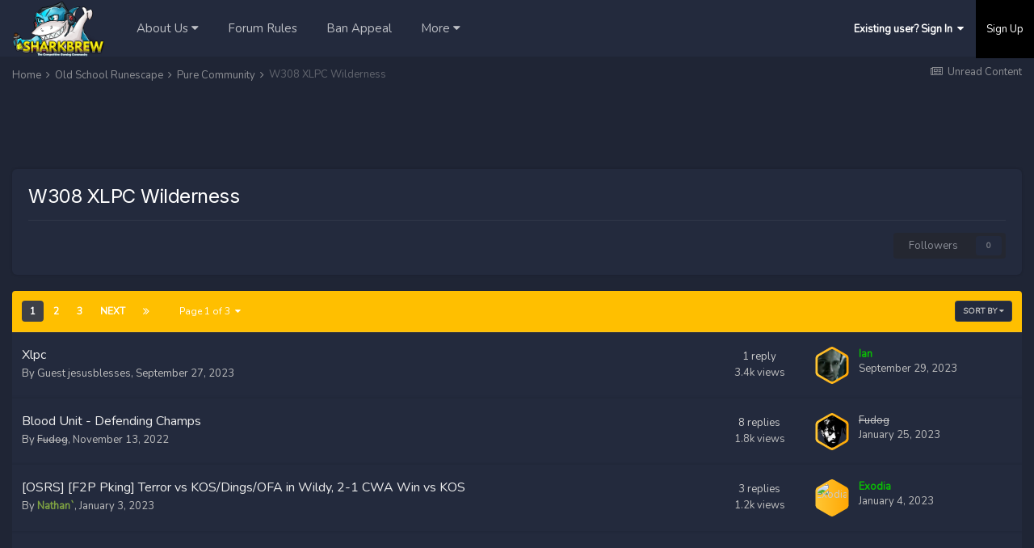

--- FILE ---
content_type: text/html;charset=UTF-8
request_url: https://www.sharkbrew.com/community/index.php?/forum/447-w308-xlpc-wilderness/
body_size: 16354
content:
<!DOCTYPE html>
<html lang="en-US" dir="ltr">
	<head>
		<meta charset="utf-8">
        
		<title>W308 XLPC Wilderness - The Runescape Pure And Pking Community</title>
		
			<!-- Global site tag (gtag.js) - Google Analytics -->
<script async src="https://www.googletagmanager.com/gtag/js?id=UA-125052501-1"></script>
<script>
  window.dataLayer = window.dataLayer || [];
  function gtag(){dataLayer.push(arguments);}
  gtag('js', new Date());

  gtag('config', 'UA-125052501-1');
</script>

		
		
		
		

	<meta name="viewport" content="width=device-width, initial-scale=1">


	
	


	<meta name="twitter:card" content="summary" />



	
		
	

	
		
			
				<meta name="description" content="">
			
		
	

	
		
			
				<meta property="og:title" content="W308 XLPC Wilderness">
			
		
	

	
		
			
				<meta property="og:description" content="">
			
		
	

	
		
			
				<meta property="og:url" content="https://www.sharkbrew.com/community/index.php?/forum/447-w308-xlpc-wilderness/">
			
		
	

	
		
			
				<meta property="og:site_name" content="The Runescape Pure And Pking Community">
			
		
	

	
		
			
				<meta property="og:locale" content="en_US">
			
		
	


	
		<link rel="canonical" href="https://www.sharkbrew.com/community/index.php?/forum/447-w308-xlpc-wilderness/" />
	

	
		<link rel="next" href="https://www.sharkbrew.com/community/index.php?/forum/447-w308-xlpc-wilderness/page/2/" />
	

	
		<link rel="last" href="https://www.sharkbrew.com/community/index.php?/forum/447-w308-xlpc-wilderness/page/3/" />
	

<link rel="alternate" type="application/rss+xml" title="Recruitment Bot" href="https://www.sharkbrew.com/community/index.php?/rss/6-recruitment-bot.xml/" /><link rel="alternate" type="application/rss+xml" title="OSRS pure clanning" href="https://www.sharkbrew.com/community/index.php?/rss/18-osrs-pure-clanning.xml/" /><link rel="alternate" type="application/rss+xml" title="OSRS main clanning" href="https://www.sharkbrew.com/community/index.php?/rss/19-osrs-main-clanning.xml/" /><link rel="alternate" type="application/rss+xml" title="RSPS clanning" href="https://www.sharkbrew.com/community/index.php?/rss/20-rsps-clanning.xml/" /><link rel="alternate" type="application/rss+xml" title="W308 XLPC Wilderness Latest Topics" href="https://www.sharkbrew.com/community/index.php?/forum/447-w308-xlpc-wilderness.xml/" />


<link rel="manifest" href="https://www.sharkbrew.com/community/index.php?/manifest.webmanifest/">
<meta name="msapplication-config" content="https://www.sharkbrew.com/community/index.php?/browserconfig.xml/">
<meta name="msapplication-starturl" content="/">
<meta name="application-name" content="The Runescape Pure And Pking Community">
<meta name="apple-mobile-web-app-title" content="The Runescape Pure And Pking Community">

	<meta name="theme-color" content="#1a1a1a">










<link rel="preload" href="//www.sharkbrew.com/community/applications/core/interface/font/fontawesome-webfont.woff2?v=4.7.0" as="font" crossorigin="anonymous">
		


	
		<link href="https://fonts.googleapis.com/css?family=Inter:300,300i,400,400i,500,700,700i" rel="stylesheet" referrerpolicy="origin">
	



	<link rel='stylesheet' href='https://static.sharkbrew.com/community/resource_uploads/css_built_30/341e4a57816af3ba440d891ca87450ff_framework.css?v=4e52a1ea3c1728745904' media='all'>

	<link rel='stylesheet' href='https://static.sharkbrew.com/community/resource_uploads/css_built_30/05e81b71abe4f22d6eb8d1a929494829_responsive.css?v=4e52a1ea3c1728745904' media='all'>

	<link rel='stylesheet' href='https://static.sharkbrew.com/community/resource_uploads/css_built_30/90eb5adf50a8c640f633d47fd7eb1778_core.css?v=4e52a1ea3c1728745904' media='all'>

	<link rel='stylesheet' href='https://static.sharkbrew.com/community/resource_uploads/css_built_30/5a0da001ccc2200dc5625c3f3934497d_core_responsive.css?v=4e52a1ea3c1728745904' media='all'>

	<link rel='stylesheet' href='https://static.sharkbrew.com/community/resource_uploads/css_built_30/4d6a11e8b4b62e126784f10092df229b_typicons.css?v=4e52a1ea3c1728745904' media='all'>

	<link rel='stylesheet' href='https://static.sharkbrew.com/community/resource_uploads/css_built_30/b894c0b8cc964798aa59066df91cdbe2_modern_tags.css?v=4e52a1ea3c1728745904' media='all'>

	<link rel='stylesheet' href='https://static.sharkbrew.com/community/resource_uploads/css_built_30/62e269ced0fdab7e30e026f1d30ae516_forums.css?v=4e52a1ea3c1728745904' media='all'>

	<link rel='stylesheet' href='https://static.sharkbrew.com/community/resource_uploads/css_built_30/76e62c573090645fb99a15a363d8620e_forums_responsive.css?v=4e52a1ea3c1728745904' media='all'>





<link rel='stylesheet' href='https://static.sharkbrew.com/community/resource_uploads/css_built_30/258adbb6e4f3e83cd3b355f84e3fa002_custom.css?v=4e52a1ea3c1728745904' media='all'>




		
		

	
	<link rel='shortcut icon' href='https://static.sharkbrew.com/community/resource_uploads/monthly_2018_12/index.ico.00dec1d6e1864ed034cb2afddf62b65b.ico' type="image/x-icon">

		
       	<link href="https://static.sharkbrew.com/community/resource_uploads/set_resources_30/84c1e40ea0e759e3f1505eb1788ddf3c_aos.css" rel="stylesheet">
        <script src="https://static.sharkbrew.com/community/resource_uploads/set_resources_30/84c1e40ea0e759e3f1505eb1788ddf3c_aos.js"></script>
		
      	
      	<link href="https://fonts.googleapis.com/css2?family=Nunito:wght@200;400&display=swap" rel="stylesheet">
	</head>
	<body class='ipsApp ipsApp_front ipsJS_none ipsClearfix' data-controller='core.front.core.app' data-message="" data-pageApp='forums' data-pageLocation='front' data-pageModule='forums' data-pageController='forums' data-pageID='447'  >
		
        
      
      
        

		  <a href='#ipsLayout_mainArea' class='ipsHide' title='Go to main content on this page' accesskey='m'>Jump to content</a>
		
           <!-- THEME MENU -->
           <header class='wafel scrollser' id="scrollsers">
             <div class='wafel_container'>
                <div class='logo-setup'>


<a href='https://www.sharkbrew.com/community/' id='elLogo' accesskey='1'><img src="https://static.sharkbrew.com/community/resource_uploads/monthly_2022_08/1403520376_Sharkbrew2logosite.png.d9b7e00f37dafa87bd945d5dd4872a3e.png" alt='The Runescape Pure And Pking Community'></a>
</div>
                <div>

	<nav data-controller='core.front.core.navBar' class='ipsNavBar_noSubBars ipsResponsive_showDesktop'>
		<div class='ipsNavBar_primary ipsLayout_container ipsNavBar_noSubBars'>
			<ul data-role="primaryNavBar" class='ipsClearfix'>
				


	
		
		
		<li  id='elNavSecondary_105' data-role="navBarItem" data-navApp="core" data-navExt="Menu">
			
			
				<a href="#" id="elNavigation_105" data-ipsMenu data-ipsMenu-appendTo='#elNavSecondary_105' data-ipsMenu-activeClass='ipsNavActive_menu' data-navItem-id="105" >
					About Us <i class="fa fa-caret-down"></i><span class='ipsNavBar_active__identifier'></span>
				</a>
				<ul id="elNavigation_105_menu" class="ipsMenu ipsMenu_auto ipsHide">
					

	
		
			<li class='ipsMenu_item' >
				<a href='https://www.sharkbrew.com/community/index.php?/forum/40-community-information/' >
					Community Information
				</a>
			</li>
		
	

	
		
			<li class='ipsMenu_item' >
				<a href='https://www.sharkbrew.com/community/index.php?/forum/220-apply-to-be-a-sharkbrew-rank/' target='_blank' rel="noopener">
					Become a Sharkbrew Rank
				</a>
			</li>
		
	

				</ul>
			
			
		</li>
	
	

	
		
		
		<li  id='elNavSecondary_106' data-role="navBarItem" data-navApp="core" data-navExt="CustomItem">
			
			
				<a href="https://www.sharkbrew.com/community/index.php?/topic/44876-community-code-of-conduct/"  data-navItem-id="106" >
					Forum Rules<span class='ipsNavBar_active__identifier'></span>
				</a>
			
			
		</li>
	
	

	
		
		
		<li  id='elNavSecondary_107' data-role="navBarItem" data-navApp="core" data-navExt="CustomItem">
			
			
				<a href="https://www.sharkbrew.com/community/index.php?/forum/446-ban-appeal/"  data-navItem-id="107" >
					Ban Appeal<span class='ipsNavBar_active__identifier'></span>
				</a>
			
			
		</li>
	
	

	
		
		
		<li  id='elNavSecondary_61' data-role="navBarItem" data-navApp="core" data-navExt="Menu">
			
			
				<a href="#" id="elNavigation_61" data-ipsMenu data-ipsMenu-appendTo='#elNavSecondary_61' data-ipsMenu-activeClass='ipsNavActive_menu' data-navItem-id="61" >
					Clans & ELO League <i class="fa fa-caret-down"></i><span class='ipsNavBar_active__identifier'></span>
				</a>
				<ul id="elNavigation_61_menu" class="ipsMenu ipsMenu_auto ipsHide">
					

	
		
			<li class='ipsMenu_item' >
				<a href='https://www.sharkbrew.com/community/index.php?/clans/' >
					Clan List
				</a>
			</li>
		
	

	
		
			<li class='ipsMenu_item' >
				<a href='https://www.sharkbrew.com/index.php?/worldtracker/' >
					World Tracker
				</a>
			</li>
		
	

	
		
			<li class='ipsMenu_item' >
				<a href='https://www.sharkbrew.com/?/memberlist/' >
					Create A Clan Memberlist
				</a>
			</li>
		
	

	
		
			<li class='ipsMenu_item' >
				<a href='https://www.sharkbrew.com/?/league/clans' target='_blank' rel="noopener">
					Clan Elo League
				</a>
			</li>
		
	

				</ul>
			
			
		</li>
	
	

	
		
		
		<li  id='elNavSecondary_95' data-role="navBarItem" data-navApp="core" data-navExt="CustomItem">
			
			
				<a href="https://www.sharkbrew.com/wiki/Main_Page" target='_blank' rel="noopener" data-navItem-id="95" >
					Sharkbrew Wiki<span class='ipsNavBar_active__identifier'></span>
				</a>
			
			
		</li>
	
	

	
		
		
		<li  id='elNavSecondary_82' data-role="navBarItem" data-navApp="core" data-navExt="Menu">
			
			
				<a href="#"  data-navItem-id="82" >
					Members Shop<span class='ipsNavBar_active__identifier'></span>
				</a>
			
			
		</li>
	
	

	
	

				<li class='ipsHide' id='elNavigationMore' data-role='navMore'>
					<a href='#' data-ipsMenu data-ipsMenu-appendTo='#elNavigationMore' id='elNavigationMore_dropdown'>More</a>
					<ul class='ipsNavBar_secondary ipsHide' data-role='secondaryNavBar'>
						<li class='ipsHide' id='elNavigationMore_more' data-role='navMore'>
							<a href='#' data-ipsMenu data-ipsMenu-appendTo='#elNavigationMore_more' id='elNavigationMore_more_dropdown'>More <i class='fa fa-caret-down'></i></a>
							<ul class='ipsHide ipsMenu ipsMenu_auto' id='elNavigationMore_more_dropdown_menu' data-role='moreDropdown'></ul>
						</li>
					</ul>
				</li>
			</ul>
          <!-- SF EDIT -->
			<div style="display:none;">

	<div id="elSearchWrapper">
		<div id='elSearch' data-controller="core.front.core.quickSearch">
			<form accept-charset='utf-8' action='//www.sharkbrew.com/community/index.php?/search/&amp;do=quicksearch' method='post'>
                <input type='search' id='elSearchField' placeholder='Search...' name='q' autocomplete='off' aria-label='Search'>
                <details class='cSearchFilter'>
                    <summary class='cSearchFilter__text'></summary>
                    <ul class='cSearchFilter__menu'>
                        
                        <li><label><input type="radio" name="type" value="all" ><span class='cSearchFilter__menuText'>Everywhere</span></label></li>
                        
                            
                                <li><label><input type="radio" name="type" value='contextual_{&quot;type&quot;:&quot;forums_topic&quot;,&quot;nodes&quot;:447}' checked><span class='cSearchFilter__menuText'>This Forum</span></label></li>
                            
                        
                        
                            <li><label><input type="radio" name="type" value="core_statuses_status"><span class='cSearchFilter__menuText'>Status Updates</span></label></li>
                        
                            <li><label><input type="radio" name="type" value="cms_pages_pageitem"><span class='cSearchFilter__menuText'>Pages</span></label></li>
                        
                            <li><label><input type="radio" name="type" value="cms_records3"><span class='cSearchFilter__menuText'>Clans/Teams</span></label></li>
                        
                            <li><label><input type="radio" name="type" value="cms_records4"><span class='cSearchFilter__menuText'>Calculators</span></label></li>
                        
                            <li><label><input type="radio" name="type" value="cms_records5"><span class='cSearchFilter__menuText'>Ambassadors</span></label></li>
                        
                            <li><label><input type="radio" name="type" value="cms_records8"><span class='cSearchFilter__menuText'>Articles</span></label></li>
                        
                            <li><label><input type="radio" name="type" value="forums_topic"><span class='cSearchFilter__menuText'>Topics</span></label></li>
                        
                            <li><label><input type="radio" name="type" value="nexus_package_item"><span class='cSearchFilter__menuText'>Products</span></label></li>
                        
                            <li><label><input type="radio" name="type" value="calendar_event"><span class='cSearchFilter__menuText'>Events</span></label></li>
                        
                            <li><label><input type="radio" name="type" value="core_members"><span class='cSearchFilter__menuText'>Members</span></label></li>
                        
                    </ul>
                </details>
				<button class='cSearchSubmit' type="submit" aria-label='Search'><i class="fa fa-search"></i></button>
			</form>
		</div>
	</div>
</div>
          <!-- SF EDIT -->
		</div>
	</nav>
</div>
                <div class='wafel_userbar'>
                  
                      

	<ul id="elUserNav" class="ipsList_inline cSignedOut ipsResponsive_showDesktop">
		
		
	


	<li class='cUserNav_icon ipsHide' id='elCart_container'></li>
	<li class='elUserNav_sep ipsHide' id='elCart_sep'></li>

<li id="elSignInLink">
			<a href="https://www.sharkbrew.com/community/index.php?/login/" data-ipsmenu-closeonclick="false" data-ipsmenu id="elUserSignIn">
				Existing user? Sign In  <i class="fa fa-caret-down"></i>
			</a>
			
<div id='elUserSignIn_menu' class='ipsMenu ipsMenu_auto ipsHide'>
	<form accept-charset='utf-8' method='post' action='https://www.sharkbrew.com/community/index.php?/login/'>
		<input type="hidden" name="csrfKey" value="a7b0f1474fe22f95fee8a99757b06817">
		<input type="hidden" name="ref" value="aHR0cHM6Ly93d3cuc2hhcmticmV3LmNvbS9jb21tdW5pdHkvaW5kZXgucGhwPy9mb3J1bS80NDctdzMwOC14bHBjLXdpbGRlcm5lc3Mv">
		<div data-role="loginForm">
			
			
			
				
<div class="ipsPad ipsForm ipsForm_vertical">
	<h4 class="ipsType_sectionHead">Sign In</h4>
	<br><br>
	<ul class='ipsList_reset'>
		<li class="ipsFieldRow ipsFieldRow_noLabel ipsFieldRow_fullWidth">
			
			
				<input type="text" placeholder="Display Name" name="auth" autocomplete="email">
			
		</li>
		<li class="ipsFieldRow ipsFieldRow_noLabel ipsFieldRow_fullWidth">
			<input type="password" placeholder="Password" name="password" autocomplete="current-password">
		</li>
		<li class="ipsFieldRow ipsFieldRow_checkbox ipsClearfix">
			<span class="ipsCustomInput">
				<input type="checkbox" name="remember_me" id="remember_me_checkbox" value="1" checked aria-checked="true">
				<span></span>
			</span>
			<div class="ipsFieldRow_content">
				<label class="ipsFieldRow_label" for="remember_me_checkbox">Remember me</label>
				<span class="ipsFieldRow_desc">Not recommended on shared computers</span>
			</div>
		</li>
		<li class="ipsFieldRow ipsFieldRow_fullWidth">
			<button type="submit" name="_processLogin" value="usernamepassword" class="ipsButton ipsButton_primary ipsButton_small" id="elSignIn_submit">Sign In</button>
			
				<p class="ipsType_right ipsType_small">
					
						<a href='https://www.sharkbrew.com/community/index.php?/lostpassword/' >
					
					Forgot your password?</a>
				</p>
			
		</li>
	</ul>
</div>
			
		</div>
	</form>
</div>
		</li>
		
			<li>
				
					<a href="https://www.sharkbrew.com/community/index.php?/register/"  id="elRegisterButton" class="ipsButton ipsButton_normal ipsButton_primary">Sign Up</a>
				
			</li>
		
	</ul>

                  
                  
               </div>
				
<ul id='elMobileNav' class='ipsResponsive_hideDesktop' data-controller='core.front.core.mobileNav'>
	
		
			
			
				
				
			
				
					<li id='elMobileBreadcrumb'>
						<a href='https://www.sharkbrew.com/community/index.php?/forum/411-pure-community/'>
							<span>Pure Community</span>
						</a>
					</li>
				
				
			
				
				
			
		
	
	
	
	<li >
		<a data-action="defaultStream" href='https://www.sharkbrew.com/community/index.php?/discover/unread/'><i class="fa fa-newspaper-o" aria-hidden="true"></i></a>
	</li>

	

	
		<li class='ipsJS_show'>
			<a href='https://www.sharkbrew.com/community/index.php?/search/'><i class='fa fa-search'></i></a>
		</li>
	
  	<!-- SF EDIT -->
  	<li>
		
<ul class='ipsMobileHamburger ipsList_reset ipsResponsive_hideDesktop'>
	<li data-ipsDrawer data-ipsDrawer-drawerElem='#elMobileDrawer'>
		<a href='#'>
			
			
				
			
			
			
			<i class='fa fa-navicon'></i>
		</a>
	</li>
</ul>
	</li>
  	<!-- SF EDIT END -->
</ul>
              </div>
            </header> 
      		<!-- THEME MENU -->
		

      
		<main id='ipsLayout_body' class='ipsLayout_container' >
          	





              <!-- THEME SLIDER -->
        
        <!-- THEME SLIDER END -->
        <!-- CONTENT DISPLAY -->
        
        <!-- CONTENT DISPLAY END -->  
			<div id='ipsLayout_contentArea'>
				<div id='ipsLayout_contentWrapper'>
					
<nav class='ipsBreadcrumb ipsBreadcrumb_top ipsFaded_withHover'>
	

	<ul class='ipsList_inline ipsPos_right'>
		
		<li >
			<a data-action="defaultStream" class='ipsType_light '  href='https://www.sharkbrew.com/community/index.php?/discover/unread/'><i class="fa fa-newspaper-o" aria-hidden="true"></i> <span>Unread Content</span></a>
		</li>
		
	</ul>

	<ul data-role="breadcrumbList">
		<li>
			<a title="Home" href='https://www.sharkbrew.com/community/'>
				<span>Home <i class='fa fa-angle-right'></i></span>
			</a>
		</li>
		
		
			<li>
				
					<a href='https://www.sharkbrew.com/community/index.php?/forum/469-old-school-runescape/'>
						<span>Old School Runescape <i class='fa fa-angle-right' aria-hidden="true"></i></span>
					</a>
				
			</li>
		
			<li>
				
					<a href='https://www.sharkbrew.com/community/index.php?/forum/411-pure-community/'>
						<span>Pure Community <i class='fa fa-angle-right' aria-hidden="true"></i></span>
					</a>
				
			</li>
		
			<li>
				
					W308 XLPC Wilderness
				
			</li>
		
	</ul>
</nav>
					
					<div id='ipsLayout_mainArea'>
                     <!-- THEME ANNOUNCEMENT -->
                       
                    <!-- THEME ANNOUNCEMENT END -->
						<ins class="adsbygoogle"
   style="display:inline-block;max-width:100%;max-height:10em"
     data-ad-client="ca-pub-4624643544205203"
     data-ad-slot="9425584576"></ins>
<script async src="//pagead2.googlesyndication.com/pagead/js/adsbygoogle.js"></script>
<script>(adsbygoogle = window.adsbygoogle || []).push({});</script>
						
						
						

	




						




	
	<div class="ipsPageHeader  ipsBox ipsResponsive_pull ipsPadding ipsClearfix" >
		<header>
			
			<h1 class="ipsType_pageTitle">W308 XLPC Wilderness</h1>
			
				



<div class='ipsType_richText ipsType_normal' data-controller='core.front.core.lightboxedImages' >

</div>

			
			
			
				<hr class='ipsHr ipsResponsive_hidePhone' />
				<div class='ipsClearfix ipsResponsive_hidePhone'>
					<div class='ipsPos_right'>

<div data-followApp='forums' data-followArea='forum' data-followID='447' data-controller='core.front.core.followButton'>
	

	<a href='https://www.sharkbrew.com/community/index.php?/login/' rel="nofollow" class="ipsFollow ipsPos_middle ipsButton ipsButton_light ipsButton_verySmall ipsButton_disabled" data-role="followButton" data-ipsTooltip title='Sign in to follow this'>
		<span>Followers</span>
		<span class='ipsCommentCount'>0</span>
	</a>

</div></div>
				</div>
			
		</header>
	</div>
	
	

<div data-controller='forums.front.forum.forumPage'>
	<ul class="ipsToolList ipsToolList_horizontal ipsToolList_horizontal--flex ipsClearfix ipsSpacer_both">
		






	</ul>
	
<div class='ipsBox ipsResponsive_pull' data-baseurl='https://www.sharkbrew.com/community/index.php?/forum/447-w308-xlpc-wilderness/' data-resort='listResort' data-tableID='topics'  data-controller='core.global.core.table'>
	
		<h2 class='ipsType_sectionTitle ipsHide ipsType_medium ipsType_reset ipsClear'>58 topics in this forum</h2>
	

	
	<div class="ipsButtonBar ipsPad_half ipsClearfix ipsClear">
		

		<ul class="ipsButtonRow ipsPos_right ipsClearfix">
			
				<li>
					<a href="#elSortByMenu_menu" id="elSortByMenu_ad0d8e224915f7cd327fe09efc301739" data-role='sortButton' data-ipsMenu data-ipsMenu-activeClass="ipsButtonRow_active" data-ipsMenu-selectable="radio">Sort By <i class="fa fa-caret-down"></i></a>
					<ul class="ipsMenu ipsMenu_auto ipsMenu_withStem ipsMenu_selectable ipsHide" id="elSortByMenu_ad0d8e224915f7cd327fe09efc301739_menu">
						
						
							<li class="ipsMenu_item ipsMenu_itemChecked" data-ipsMenuValue="last_post" data-sortDirection='desc'><a href="https://www.sharkbrew.com/community/index.php?/forum/447-w308-xlpc-wilderness/&amp;sortby=last_post&amp;sortdirection=desc" rel="nofollow">Recently Updated</a></li>
						
							<li class="ipsMenu_item " data-ipsMenuValue="title" data-sortDirection='asc'><a href="https://www.sharkbrew.com/community/index.php?/forum/447-w308-xlpc-wilderness/&amp;sortby=title&amp;sortdirection=asc" rel="nofollow">Title</a></li>
						
							<li class="ipsMenu_item " data-ipsMenuValue="start_date" data-sortDirection='desc'><a href="https://www.sharkbrew.com/community/index.php?/forum/447-w308-xlpc-wilderness/&amp;sortby=start_date&amp;sortdirection=desc" rel="nofollow">Start Date</a></li>
						
							<li class="ipsMenu_item " data-ipsMenuValue="views" data-sortDirection='desc'><a href="https://www.sharkbrew.com/community/index.php?/forum/447-w308-xlpc-wilderness/&amp;sortby=views&amp;sortdirection=desc" rel="nofollow">Most Viewed</a></li>
						
							<li class="ipsMenu_item " data-ipsMenuValue="posts" data-sortDirection='desc'><a href="https://www.sharkbrew.com/community/index.php?/forum/447-w308-xlpc-wilderness/&amp;sortby=posts&amp;sortdirection=desc" rel="nofollow">Most Replies</a></li>
						
						
							<li class="ipsMenu_item " data-noSelect="true">
								<a href='https://www.sharkbrew.com/community/index.php?/forum/447-w308-xlpc-wilderness/&amp;advancedSearchForm=1&amp;sortby=forums_topics.last_post&amp;sortdirection=DESC' rel="nofollow" data-ipsDialog data-ipsDialog-title='Custom Sort'>Custom</a>
							</li>
						
					</ul>
				</li>
			
				
		</ul>
		


		<div data-role="tablePagination" >
			


	
	<ul class='ipsPagination' id='elPagination_f6571fd6289c458907b749df48758674_1293103885' data-ipsPagination-seoPagination='true' data-pages='3' data-ipsPagination  data-ipsPagination-pages="3" data-ipsPagination-perPage='25'>
		
			
				<li class='ipsPagination_first ipsPagination_inactive'><a href='https://www.sharkbrew.com/community/index.php?/forum/447-w308-xlpc-wilderness/' rel="first" data-page='1' data-ipsTooltip title='First page'><i class='fa fa-angle-double-left'></i></a></li>
				<li class='ipsPagination_prev ipsPagination_inactive'><a href='https://www.sharkbrew.com/community/index.php?/forum/447-w308-xlpc-wilderness/' rel="prev" data-page='0' data-ipsTooltip title='Previous page'>Prev</a></li>
			
			<li class='ipsPagination_page ipsPagination_active'><a href='https://www.sharkbrew.com/community/index.php?/forum/447-w308-xlpc-wilderness/' data-page='1'>1</a></li>
			
				
					<li class='ipsPagination_page'><a href='https://www.sharkbrew.com/community/index.php?/forum/447-w308-xlpc-wilderness/page/2/' data-page='2'>2</a></li>
				
					<li class='ipsPagination_page'><a href='https://www.sharkbrew.com/community/index.php?/forum/447-w308-xlpc-wilderness/page/3/' data-page='3'>3</a></li>
				
				<li class='ipsPagination_next'><a href='https://www.sharkbrew.com/community/index.php?/forum/447-w308-xlpc-wilderness/page/2/' rel="next" data-page='2' data-ipsTooltip title='Next page'>Next</a></li>
				<li class='ipsPagination_last'><a href='https://www.sharkbrew.com/community/index.php?/forum/447-w308-xlpc-wilderness/page/3/' rel="last" data-page='3' data-ipsTooltip title='Last page'><i class='fa fa-angle-double-right'></i></a></li>
			
			
				<li class='ipsPagination_pageJump'>
					<a href='#' data-ipsMenu data-ipsMenu-closeOnClick='false' data-ipsMenu-appendTo='#elPagination_f6571fd6289c458907b749df48758674_1293103885' id='elPagination_f6571fd6289c458907b749df48758674_1293103885_jump'>Page 1 of 3 &nbsp;<i class='fa fa-caret-down'></i></a>
					<div class='ipsMenu ipsMenu_narrow ipsPadding ipsHide' id='elPagination_f6571fd6289c458907b749df48758674_1293103885_jump_menu'>
						<form accept-charset='utf-8' method='post' action='https://www.sharkbrew.com/community/index.php?/forum/447-w308-xlpc-wilderness/' data-role="pageJump" data-baseUrl='#'>
							<ul class='ipsForm ipsForm_horizontal'>
								<li class='ipsFieldRow'>
									<input type='number' min='1' max='3' placeholder='Page number' class='ipsField_fullWidth' name='page'>
								</li>
								<li class='ipsFieldRow ipsFieldRow_fullWidth'>
									<input type='submit' class='ipsButton_fullWidth ipsButton ipsButton_verySmall ipsButton_primary' value='Go'>
								</li>
							</ul>
						</form>
					</div>
				</li>
			
		
	</ul>

		</div>
	</div>
	
	
		
			<ol class='ipsClear ipsDataList cForumTopicTable  cTopicList ' id='elTable_ad0d8e224915f7cd327fe09efc301739' data-role="tableRows">
				


	
	

	
	

	
	

	
	

	
	

	
	

	
	

	
	

	
	

	
	

	
	

	
	

	
	

	
	

	
	

	
	

	
	

	
	

	
	

	
	

	
	

	
	

	
	

	
	

	
	


	
	
		
		
		
		
			<li class="ipsDataItem ipsDataItem_responsivePhoto    " data-rowID='59835' data-aos="fade-right">
				
				<div class='ipsDataItem_main'>
					
					<h4 class='ipsDataItem_title ipsContained_container'>
						
						
						
						

						
						
						
										
												

						<span class='ipsType_break ipsContained'>
							<a href='https://www.sharkbrew.com/community/index.php?/topic/59835-xlpc/' class='' title='Xlpc '  data-ipsHover data-ipsHover-target='https://www.sharkbrew.com/community/index.php?/topic/59835-xlpc/&amp;preview=1' data-ipsHover-timeout='1.5'>
								<span>
									Xlpc
								</span>
							</a>
						</span>
						
					</h4>
                  	<span data-role="activeUsers"></span>
					<div class='ipsDataItem_meta ipsType_reset ipsType_light ipsType_blendLinks'>
						<span>
							By 


Guest jesusblesses, 
						</span><time datetime='2023-09-27T13:30:17Z' title='09/27/23 01:30  PM' data-short='2 yr'>September 27, 2023</time>
						
						
					</div>
				</div>
				<ul class='ipsDataItem_stats'>
					
					
						<li >
							<span class='ipsDataItem_stats_number'>1</span>
							<span class='ipsDataItem_stats_type'> reply</span>
							
						</li>
					
						<li class='ipsType_light'>
							<span class='ipsDataItem_stats_number'>3.4k</span>
							<span class='ipsDataItem_stats_type'> views</span>
							
						</li>
					
					
				</ul>
				<ul class='ipsDataItem_lastPoster ipsDataItem_withPhoto ipsType_blendLinks'>
					<li>
						
							


	<a href="https://www.sharkbrew.com/community/index.php?/profile/627-ian/" rel="nofollow" data-ipsHover data-ipsHover-width="370" data-ipsHover-target="https://www.sharkbrew.com/community/index.php?/profile/627-ian/&amp;do=hovercard" class="ipsUserPhoto ipsUserPhoto_tiny" title="Go to Ian's profile">
		<img src='https://static.sharkbrew.com/community/uploads/monthly_2023_02/zod.thumb.jpg.797e891431830f7c62bb2e11bce61f92.jpg' alt='Ian' loading="lazy">
	</a>

						
					</li>
					<li>
						
							
								


<a href='https://www.sharkbrew.com/community/index.php?/profile/627-ian/' rel="nofollow" data-ipsHover data-ipsHover-width='370' data-ipsHover-target='https://www.sharkbrew.com/community/index.php?/profile/627-ian/&amp;do=hovercard&amp;referrer=https%253A%252F%252Fwww.sharkbrew.com%252Fcommunity%252Findex.php%253F%252Fforum%252F447-w308-xlpc-wilderness%252F' title="Go to Ian's profile" class="ipsType_break"><span style='color: #0bba06; font-weight:bold;'>Ian</span></a>
							
						
					</li>
					<li class="ipsType_light">
						<a href='https://www.sharkbrew.com/community/index.php?/topic/59835-xlpc/' title='Go to last post' class='ipsType_blendLinks'>
							<time datetime='2023-09-29T04:21:42Z' title='09/29/23 04:21  AM' data-short='2 yr'>September 29, 2023</time>
						</a>
					</li>
				</ul>
				
			</li>
		
	
		
		
		
		
			<li class="ipsDataItem ipsDataItem_responsivePhoto    " data-rowID='59270' data-aos="fade-right">
				
				<div class='ipsDataItem_main'>
					
					<h4 class='ipsDataItem_title ipsContained_container'>
						
						
						
						

						
						
						
										
												

						<span class='ipsType_break ipsContained'>
							<a href='https://www.sharkbrew.com/community/index.php?/topic/59270-blood-unit-defending-champs/' class='' title='Blood Unit - Defending Champs '  data-ipsHover data-ipsHover-target='https://www.sharkbrew.com/community/index.php?/topic/59270-blood-unit-defending-champs/&amp;preview=1' data-ipsHover-timeout='1.5'>
								<span>
									Blood Unit - Defending Champs
								</span>
							</a>
						</span>
						
					</h4>
                  	<span data-role="activeUsers"></span>
					<div class='ipsDataItem_meta ipsType_reset ipsType_light ipsType_blendLinks'>
						<span>
							By 


<a href='https://www.sharkbrew.com/community/index.php?/profile/1078-fudog/' rel="nofollow" data-ipsHover data-ipsHover-width='370' data-ipsHover-target='https://www.sharkbrew.com/community/index.php?/profile/1078-fudog/&amp;do=hovercard&amp;referrer=https%253A%252F%252Fwww.sharkbrew.com%252Fcommunity%252Findex.php%253F%252Fforum%252F447-w308-xlpc-wilderness%252F' title="Go to Fudog's profile" class="ipsType_break"><span style='text-decoration: line-through;'>Fudog</span></a>, 
						</span><time datetime='2022-11-13T06:38:17Z' title='11/13/22 06:38  AM' data-short='3 yr'>November 13, 2022</time>
						
						
					</div>
				</div>
				<ul class='ipsDataItem_stats'>
					
					
						<li >
							<span class='ipsDataItem_stats_number'>8</span>
							<span class='ipsDataItem_stats_type'> replies</span>
							
						</li>
					
						<li class='ipsType_light'>
							<span class='ipsDataItem_stats_number'>1.8k</span>
							<span class='ipsDataItem_stats_type'> views</span>
							
						</li>
					
					
				</ul>
				<ul class='ipsDataItem_lastPoster ipsDataItem_withPhoto ipsType_blendLinks'>
					<li>
						
							


	<a href="https://www.sharkbrew.com/community/index.php?/profile/1078-fudog/" rel="nofollow" data-ipsHover data-ipsHover-width="370" data-ipsHover-target="https://www.sharkbrew.com/community/index.php?/profile/1078-fudog/&amp;do=hovercard" class="ipsUserPhoto ipsUserPhoto_tiny" title="Go to Fudog's profile">
		<img src='https://static.sharkbrew.com/community/uploads/monthly_2022_11/E164F6E3-BA3E-4C1D-B012-660DF837B874.thumb.jpeg.5331847b7635066c3cb2279973cf3b66.jpeg' alt='Fudog' loading="lazy">
	</a>

						
					</li>
					<li>
						
							
								


<a href='https://www.sharkbrew.com/community/index.php?/profile/1078-fudog/' rel="nofollow" data-ipsHover data-ipsHover-width='370' data-ipsHover-target='https://www.sharkbrew.com/community/index.php?/profile/1078-fudog/&amp;do=hovercard&amp;referrer=https%253A%252F%252Fwww.sharkbrew.com%252Fcommunity%252Findex.php%253F%252Fforum%252F447-w308-xlpc-wilderness%252F' title="Go to Fudog's profile" class="ipsType_break"><span style='text-decoration: line-through;'>Fudog</span></a>
							
						
					</li>
					<li class="ipsType_light">
						<a href='https://www.sharkbrew.com/community/index.php?/topic/59270-blood-unit-defending-champs/' title='Go to last post' class='ipsType_blendLinks'>
							<time datetime='2023-01-25T01:49:51Z' title='01/25/23 01:49  AM' data-short='3 yr'>January 25, 2023</time>
						</a>
					</li>
				</ul>
				
			</li>
		
	
		
		
		
		
			<li class="ipsDataItem ipsDataItem_responsivePhoto    " data-rowID='59354' data-aos="fade-right">
				
				<div class='ipsDataItem_main'>
					
					<h4 class='ipsDataItem_title ipsContained_container'>
						
						
						
						

						
						
						
										
												

						<span class='ipsType_break ipsContained'>
							<a href='https://www.sharkbrew.com/community/index.php?/topic/59354-osrs-f2p-pking-terror-vs-kosdingsofa-in-wildy-2-1-cwa-win-vs-kos/' class='' title='[OSRS] [F2P Pking] Terror vs KOS/Dings/OFA in Wildy, 2-1 CWA Win vs KOS '  data-ipsHover data-ipsHover-target='https://www.sharkbrew.com/community/index.php?/topic/59354-osrs-f2p-pking-terror-vs-kosdingsofa-in-wildy-2-1-cwa-win-vs-kos/&amp;preview=1' data-ipsHover-timeout='1.5'>
								<span>
									[OSRS] [F2P Pking] Terror vs KOS/Dings/OFA in Wildy, 2-1 CWA Win vs KOS
								</span>
							</a>
						</span>
						
					</h4>
                  	<span data-role="activeUsers"></span>
					<div class='ipsDataItem_meta ipsType_reset ipsType_light ipsType_blendLinks'>
						<span>
							By 


<a href='https://www.sharkbrew.com/community/index.php?/profile/480-nathan/' rel="nofollow" data-ipsHover data-ipsHover-width='370' data-ipsHover-target='https://www.sharkbrew.com/community/index.php?/profile/480-nathan/&amp;do=hovercard&amp;referrer=https%253A%252F%252Fwww.sharkbrew.com%252Fcommunity%252Findex.php%253F%252Fforum%252F447-w308-xlpc-wilderness%252F' title="Go to Nathan`'s profile" class="ipsType_break"><span style='color: #7da042; font-weight:bold;'>Nathan`</span></a>, 
						</span><time datetime='2023-01-03T04:09:30Z' title='01/03/23 04:09  AM' data-short='3 yr'>January 3, 2023</time>
						
						
					</div>
				</div>
				<ul class='ipsDataItem_stats'>
					
					
						<li >
							<span class='ipsDataItem_stats_number'>3</span>
							<span class='ipsDataItem_stats_type'> replies</span>
							
						</li>
					
						<li class='ipsType_light'>
							<span class='ipsDataItem_stats_number'>1.2k</span>
							<span class='ipsDataItem_stats_type'> views</span>
							
						</li>
					
					
				</ul>
				<ul class='ipsDataItem_lastPoster ipsDataItem_withPhoto ipsType_blendLinks'>
					<li>
						
							


	<a href="https://www.sharkbrew.com/community/index.php?/profile/11274-exodia/" rel="nofollow" data-ipsHover data-ipsHover-width="370" data-ipsHover-target="https://www.sharkbrew.com/community/index.php?/profile/11274-exodia/&amp;do=hovercard" class="ipsUserPhoto ipsUserPhoto_tiny" title="Go to Exodia's profile">
		<img src='https://static.sharkbrew.com/community/uploads/monthly_2022_04/YugiDraw.thumb.gif.9c37cb7e9aca9c198dbdd6630a216603.gif' alt='Exodia' loading="lazy">
	</a>

						
					</li>
					<li>
						
							
								


<a href='https://www.sharkbrew.com/community/index.php?/profile/11274-exodia/' rel="nofollow" data-ipsHover data-ipsHover-width='370' data-ipsHover-target='https://www.sharkbrew.com/community/index.php?/profile/11274-exodia/&amp;do=hovercard&amp;referrer=https%253A%252F%252Fwww.sharkbrew.com%252Fcommunity%252Findex.php%253F%252Fforum%252F447-w308-xlpc-wilderness%252F' title="Go to Exodia's profile" class="ipsType_break"><span style='color: #0bba06; font-weight:bold;'>Exodia</span></a>
							
						
					</li>
					<li class="ipsType_light">
						<a href='https://www.sharkbrew.com/community/index.php?/topic/59354-osrs-f2p-pking-terror-vs-kosdingsofa-in-wildy-2-1-cwa-win-vs-kos/' title='Go to last post' class='ipsType_blendLinks'>
							<time datetime='2023-01-04T04:55:51Z' title='01/04/23 04:55  AM' data-short='3 yr'>January 4, 2023</time>
						</a>
					</li>
				</ul>
				
			</li>
		
	
		
		
		
		
			<li class="ipsDataItem ipsDataItem_responsivePhoto    " data-rowID='59322' data-aos="fade-right">
				
				<div class='ipsDataItem_main'>
					
					<h4 class='ipsDataItem_title ipsContained_container'>
						
						
						
						

						
						
						
										
												

						<span class='ipsType_break ipsContained'>
							<a href='https://www.sharkbrew.com/community/index.php?/topic/59322-unbreakable-reopens-50-gorillas/' class='' title='Unbreakable Reopens | 50 Gorillas '  data-ipsHover data-ipsHover-target='https://www.sharkbrew.com/community/index.php?/topic/59322-unbreakable-reopens-50-gorillas/&amp;preview=1' data-ipsHover-timeout='1.5'>
								<span>
									Unbreakable Reopens | 50 Gorillas
								</span>
							</a>
						</span>
						
					</h4>
                  	<span data-role="activeUsers"></span>
					<div class='ipsDataItem_meta ipsType_reset ipsType_light ipsType_blendLinks'>
						<span>
							By 


<a href='https://www.sharkbrew.com/community/index.php?/profile/1078-fudog/' rel="nofollow" data-ipsHover data-ipsHover-width='370' data-ipsHover-target='https://www.sharkbrew.com/community/index.php?/profile/1078-fudog/&amp;do=hovercard&amp;referrer=https%253A%252F%252Fwww.sharkbrew.com%252Fcommunity%252Findex.php%253F%252Fforum%252F447-w308-xlpc-wilderness%252F' title="Go to Fudog's profile" class="ipsType_break"><span style='text-decoration: line-through;'>Fudog</span></a>, 
						</span><time datetime='2022-12-20T01:34:27Z' title='12/20/22 01:34  AM' data-short='3 yr'>December 20, 2022</time>
						
						
					</div>
				</div>
				<ul class='ipsDataItem_stats'>
					
					
						<li >
							<span class='ipsDataItem_stats_number'>2</span>
							<span class='ipsDataItem_stats_type'> replies</span>
							
						</li>
					
						<li class='ipsType_light'>
							<span class='ipsDataItem_stats_number'>1.5k</span>
							<span class='ipsDataItem_stats_type'> views</span>
							
						</li>
					
					
				</ul>
				<ul class='ipsDataItem_lastPoster ipsDataItem_withPhoto ipsType_blendLinks'>
					<li>
						
							


	<a href="https://www.sharkbrew.com/community/index.php?/profile/80-mash/" rel="nofollow" data-ipsHover data-ipsHover-width="370" data-ipsHover-target="https://www.sharkbrew.com/community/index.php?/profile/80-mash/&amp;do=hovercard" class="ipsUserPhoto ipsUserPhoto_tiny" title="Go to Mash's profile">
		<img src='https://static.sharkbrew.com/community/uploads/monthly_2022_08/bbcd9986808aab5557d860ee75b54fb4.thumb.png.d1299a275f8a59319a57bde556952ae2.png' alt='Mash' loading="lazy">
	</a>

						
					</li>
					<li>
						
							
								


<a href='https://www.sharkbrew.com/community/index.php?/profile/80-mash/' rel="nofollow" data-ipsHover data-ipsHover-width='370' data-ipsHover-target='https://www.sharkbrew.com/community/index.php?/profile/80-mash/&amp;do=hovercard&amp;referrer=https%253A%252F%252Fwww.sharkbrew.com%252Fcommunity%252Findex.php%253F%252Fforum%252F447-w308-xlpc-wilderness%252F' title="Go to Mash's profile" class="ipsType_break"><span style='color: #0bba06; font-weight:bold;'>Mash</span></a>
							
						
					</li>
					<li class="ipsType_light">
						<a href='https://www.sharkbrew.com/community/index.php?/topic/59322-unbreakable-reopens-50-gorillas/' title='Go to last post' class='ipsType_blendLinks'>
							<time datetime='2022-12-20T11:50:39Z' title='12/20/22 11:50  AM' data-short='3 yr'>December 20, 2022</time>
						</a>
					</li>
				</ul>
				
			</li>
		
	
		
		
		
		
			<li class="ipsDataItem ipsDataItem_responsivePhoto    " data-rowID='58798' data-aos="fade-right">
				
				<div class='ipsDataItem_main'>
					
					<h4 class='ipsDataItem_title ipsContained_container'>
						
						
						
						

						
						
						
										
						
							<span>

	
	
	<a href="https://www.sharkbrew.com/community/index.php?/tags/%E2%9A%94%EF%B8%8Fweekend/" title="Find other content tagged with '⚔️weekend'" class="ipsTag_prefix" rel="tag"><span>⚔️weekend</span></a>

</span>
												

						<span class='ipsType_break ipsContained'>
							<a href='https://www.sharkbrew.com/community/index.php?/topic/58798-the-boys-saturday-ulpc-ft-dings-limp-unit/' class='' title='The Boys Saturday ULPC FT. Dings &amp; Limp unit '  data-ipsHover data-ipsHover-target='https://www.sharkbrew.com/community/index.php?/topic/58798-the-boys-saturday-ulpc-ft-dings-limp-unit/&amp;preview=1' data-ipsHover-timeout='1.5'>
								<span>
									The Boys Saturday ULPC FT. Dings &amp; Limp unit
								</span>
							</a>
						</span>
						
					</h4>
                  	<span data-role="activeUsers"></span>
					<div class='ipsDataItem_meta ipsType_reset ipsType_light ipsType_blendLinks'>
						<span>
							By 


<a href='https://www.sharkbrew.com/community/index.php?/profile/11226-paige/' rel="nofollow" data-ipsHover data-ipsHover-width='370' data-ipsHover-target='https://www.sharkbrew.com/community/index.php?/profile/11226-paige/&amp;do=hovercard&amp;referrer=https%253A%252F%252Fwww.sharkbrew.com%252Fcommunity%252Findex.php%253F%252Fforum%252F447-w308-xlpc-wilderness%252F' title="Go to Paige's profile" class="ipsType_break"><span style='color: #0bba06; font-weight:bold;'>Paige</span></a>, 
						</span><time datetime='2022-03-20T01:42:12Z' title='03/20/22 01:42  AM' data-short='3 yr'>March 20, 2022</time>
						
						
					</div>
				</div>
				<ul class='ipsDataItem_stats'>
					
					
						<li >
							<span class='ipsDataItem_stats_number'>9</span>
							<span class='ipsDataItem_stats_type'> replies</span>
							
						</li>
					
						<li class='ipsType_light'>
							<span class='ipsDataItem_stats_number'>3.4k</span>
							<span class='ipsDataItem_stats_type'> views</span>
							
						</li>
					
					
				</ul>
				<ul class='ipsDataItem_lastPoster ipsDataItem_withPhoto ipsType_blendLinks'>
					<li>
						
							

	<span class='ipsUserPhoto ipsUserPhoto_tiny '>
		<img src='https://static.sharkbrew.com/community/resource_uploads/set_resources_30/84c1e40ea0e759e3f1505eb1788ddf3c_default_photo.png' alt='Guest' loading="lazy">
	</span>

						
					</li>
					<li>
						
							
								


Guest
							
						
					</li>
					<li class="ipsType_light">
						<a href='https://www.sharkbrew.com/community/index.php?/topic/58798-the-boys-saturday-ulpc-ft-dings-limp-unit/' title='Go to last post' class='ipsType_blendLinks'>
							<time datetime='2022-07-06T00:35:33Z' title='07/06/22 12:35  AM' data-short='3 yr'>July 6, 2022</time>
						</a>
					</li>
				</ul>
				
			</li>
		
	
		
		
		
		
			<li class="ipsDataItem ipsDataItem_responsivePhoto    " data-rowID='58728' data-aos="fade-right">
				
				<div class='ipsDataItem_main'>
					
					<h4 class='ipsDataItem_title ipsContained_container'>
						
						
						
						

						
						
						
										
						
							<span>

	
	
	<a href="https://www.sharkbrew.com/community/index.php?/tags/%E2%9A%94%EF%B8%8Fweekend/" title="Find other content tagged with '⚔️weekend'" class="ipsTag_prefix" rel="tag"><span>⚔️weekend</span></a>

</span>
												

						<span class='ipsType_break ipsContained'>
							<a href='https://www.sharkbrew.com/community/index.php?/topic/58728-the-boys-vs-vp-sunday-ulpc-event-ft-lc-dings-kb/' class='' title='The Boys vs VP Sunday ULPC  Event Ft. LC, Dings &amp; KB '  data-ipsHover data-ipsHover-target='https://www.sharkbrew.com/community/index.php?/topic/58728-the-boys-vs-vp-sunday-ulpc-event-ft-lc-dings-kb/&amp;preview=1' data-ipsHover-timeout='1.5'>
								<span>
									The Boys vs VP Sunday ULPC  Event Ft. LC, Dings &amp; KB
								</span>
							</a>
						</span>
						
					</h4>
                  	<span data-role="activeUsers"></span>
					<div class='ipsDataItem_meta ipsType_reset ipsType_light ipsType_blendLinks'>
						<span>
							By 


<a href='https://www.sharkbrew.com/community/index.php?/profile/11226-paige/' rel="nofollow" data-ipsHover data-ipsHover-width='370' data-ipsHover-target='https://www.sharkbrew.com/community/index.php?/profile/11226-paige/&amp;do=hovercard&amp;referrer=https%253A%252F%252Fwww.sharkbrew.com%252Fcommunity%252Findex.php%253F%252Fforum%252F447-w308-xlpc-wilderness%252F' title="Go to Paige's profile" class="ipsType_break"><span style='color: #0bba06; font-weight:bold;'>Paige</span></a>, 
						</span><time datetime='2022-03-07T03:59:35Z' title='03/07/22 03:59  AM' data-short='3 yr'>March 7, 2022</time>
						
						
					</div>
				</div>
				<ul class='ipsDataItem_stats'>
					
					
						<li >
							<span class='ipsDataItem_stats_number'>1</span>
							<span class='ipsDataItem_stats_type'> reply</span>
							
						</li>
					
						<li class='ipsType_light'>
							<span class='ipsDataItem_stats_number'>1k</span>
							<span class='ipsDataItem_stats_type'> views</span>
							
						</li>
					
					
				</ul>
				<ul class='ipsDataItem_lastPoster ipsDataItem_withPhoto ipsType_blendLinks'>
					<li>
						
							


	<a href="https://www.sharkbrew.com/community/index.php?/profile/9841-fireblackash/" rel="nofollow" data-ipsHover data-ipsHover-width="370" data-ipsHover-target="https://www.sharkbrew.com/community/index.php?/profile/9841-fireblackash/&amp;do=hovercard" class="ipsUserPhoto ipsUserPhoto_tiny" title="Go to FireBlackAsh's profile">
		<img src='https://static.sharkbrew.com/community/uploads/monthly_2022_10/ter.thumb.png.b663d2ae741372b9edb19c6dfb1ff851.png' alt='FireBlackAsh' loading="lazy">
	</a>

						
					</li>
					<li>
						
							
								


<a href='https://www.sharkbrew.com/community/index.php?/profile/9841-fireblackash/' rel="nofollow" data-ipsHover data-ipsHover-width='370' data-ipsHover-target='https://www.sharkbrew.com/community/index.php?/profile/9841-fireblackash/&amp;do=hovercard&amp;referrer=https%253A%252F%252Fwww.sharkbrew.com%252Fcommunity%252Findex.php%253F%252Fforum%252F447-w308-xlpc-wilderness%252F' title="Go to FireBlackAsh's profile" class="ipsType_break"><span style='color: #0bba06; font-weight:bold;'>FireBlackAsh</span></a>
							
						
					</li>
					<li class="ipsType_light">
						<a href='https://www.sharkbrew.com/community/index.php?/topic/58728-the-boys-vs-vp-sunday-ulpc-event-ft-lc-dings-kb/' title='Go to last post' class='ipsType_blendLinks'>
							<time datetime='2022-03-07T23:30:47Z' title='03/07/22 11:30  PM' data-short='3 yr'>March 7, 2022</time>
						</a>
					</li>
				</ul>
				
			</li>
		
	
		
		
		
		
			<li class="ipsDataItem ipsDataItem_responsivePhoto    " data-rowID='57448' data-aos="fade-right">
				
				<div class='ipsDataItem_main'>
					
					<h4 class='ipsDataItem_title ipsContained_container'>
						
						
						
						

						
						
						
										
						
							<span>

	
	
	<a href="https://www.sharkbrew.com/community/index.php?/tags/%F0%9F%97%A1%EF%B8%8Fmidweek/" title="Find other content tagged with '🗡️midweek'" class="ipsTag_prefix" rel="tag"><span>🗡️midweek</span></a>

</span>
												

						<span class='ipsType_break ipsContained'>
							<a href='https://www.sharkbrew.com/community/index.php?/topic/57448-blood-unit/' class='' title='Blood Unit '  data-ipsHover data-ipsHover-target='https://www.sharkbrew.com/community/index.php?/topic/57448-blood-unit/&amp;preview=1' data-ipsHover-timeout='1.5'>
								<span>
									Blood Unit
								</span>
							</a>
						</span>
						
					</h4>
                  	<span data-role="activeUsers"></span>
					<div class='ipsDataItem_meta ipsType_reset ipsType_light ipsType_blendLinks'>
						<span>
							By 


<a href='https://www.sharkbrew.com/community/index.php?/profile/1078-fudog/' rel="nofollow" data-ipsHover data-ipsHover-width='370' data-ipsHover-target='https://www.sharkbrew.com/community/index.php?/profile/1078-fudog/&amp;do=hovercard&amp;referrer=https%253A%252F%252Fwww.sharkbrew.com%252Fcommunity%252Findex.php%253F%252Fforum%252F447-w308-xlpc-wilderness%252F' title="Go to Fudog's profile" class="ipsType_break"><span style='text-decoration: line-through;'>Fudog</span></a>, 
						</span><time datetime='2021-07-30T18:42:43Z' title='07/30/21 06:42  PM' data-short='4 yr'>July 30, 2021</time>
						
						
					</div>
				</div>
				<ul class='ipsDataItem_stats'>
					
					
						<li >
							<span class='ipsDataItem_stats_number'>11</span>
							<span class='ipsDataItem_stats_type'> replies</span>
							
						</li>
					
						<li class='ipsType_light'>
							<span class='ipsDataItem_stats_number'>2.6k</span>
							<span class='ipsDataItem_stats_type'> views</span>
							
						</li>
					
					
				</ul>
				<ul class='ipsDataItem_lastPoster ipsDataItem_withPhoto ipsType_blendLinks'>
					<li>
						
							


	<a href="https://www.sharkbrew.com/community/index.php?/profile/13728-weebfan/" rel="nofollow" data-ipsHover data-ipsHover-width="370" data-ipsHover-target="https://www.sharkbrew.com/community/index.php?/profile/13728-weebfan/&amp;do=hovercard" class="ipsUserPhoto ipsUserPhoto_tiny" title="Go to Weebfan's profile">
		<img src='data:image/svg+xml,%3Csvg%20xmlns%3D%22http%3A%2F%2Fwww.w3.org%2F2000%2Fsvg%22%20viewBox%3D%220%200%201024%201024%22%20style%3D%22background%3A%23c46e62%22%3E%3Cg%3E%3Ctext%20text-anchor%3D%22middle%22%20dy%3D%22.35em%22%20x%3D%22512%22%20y%3D%22512%22%20fill%3D%22%23ffffff%22%20font-size%3D%22700%22%20font-family%3D%22-apple-system%2C%20BlinkMacSystemFont%2C%20Roboto%2C%20Helvetica%2C%20Arial%2C%20sans-serif%22%3EW%3C%2Ftext%3E%3C%2Fg%3E%3C%2Fsvg%3E' alt='Weebfan' loading="lazy">
	</a>

						
					</li>
					<li>
						
							
								


<a href='https://www.sharkbrew.com/community/index.php?/profile/13728-weebfan/' rel="nofollow" data-ipsHover data-ipsHover-width='370' data-ipsHover-target='https://www.sharkbrew.com/community/index.php?/profile/13728-weebfan/&amp;do=hovercard&amp;referrer=https%253A%252F%252Fwww.sharkbrew.com%252Fcommunity%252Findex.php%253F%252Fforum%252F447-w308-xlpc-wilderness%252F' title="Go to Weebfan's profile" class="ipsType_break"><span style='color: #E4DAA4; font-weight:bold;'>Weebfan</span></a>
							
						
					</li>
					<li class="ipsType_light">
						<a href='https://www.sharkbrew.com/community/index.php?/topic/57448-blood-unit/' title='Go to last post' class='ipsType_blendLinks'>
							<time datetime='2021-10-10T23:24:01Z' title='10/10/21 11:24  PM' data-short='4 yr'>October 10, 2021</time>
						</a>
					</li>
				</ul>
				
			</li>
		
	
		
		
		
		
			<li class="ipsDataItem ipsDataItem_responsivePhoto    " data-rowID='56530' data-aos="fade-right">
				
				<div class='ipsDataItem_main'>
					
					<h4 class='ipsDataItem_title ipsContained_container'>
						
						
						
						

						
						
						
										
						
							<span>

	
	
	<a href="https://www.sharkbrew.com/community/index.php?/tags/%E2%9A%94%EF%B8%8Fweekend/" title="Find other content tagged with '⚔️weekend'" class="ipsTag_prefix" rel="tag"><span>⚔️weekend</span></a>

</span>
												

						<span class='ipsType_break ipsContained'>
							<a href='https://www.sharkbrew.com/community/index.php?/topic/56530-berserk-season-finale/' class='' title='Berserk Season Finale '  data-ipsHover data-ipsHover-target='https://www.sharkbrew.com/community/index.php?/topic/56530-berserk-season-finale/&amp;preview=1' data-ipsHover-timeout='1.5'>
								<span>
									Berserk Season Finale
								</span>
							</a>
						</span>
						
					</h4>
                  	<span data-role="activeUsers"></span>
					<div class='ipsDataItem_meta ipsType_reset ipsType_light ipsType_blendLinks'>
						<span>
							By 


<a href='https://www.sharkbrew.com/community/index.php?/profile/2866-edgi/' rel="nofollow" data-ipsHover data-ipsHover-width='370' data-ipsHover-target='https://www.sharkbrew.com/community/index.php?/profile/2866-edgi/&amp;do=hovercard&amp;referrer=https%253A%252F%252Fwww.sharkbrew.com%252Fcommunity%252Findex.php%253F%252Fforum%252F447-w308-xlpc-wilderness%252F' title="Go to Edgi's profile" class="ipsType_break"><span style='color: #0bba06; font-weight:bold;'>Edgi</span></a>, 
						</span><time datetime='2021-04-11T01:16:40Z' title='04/11/21 01:16  AM' data-short='4 yr'>April 11, 2021</time>
						
						
					</div>
				</div>
				<ul class='ipsDataItem_stats'>
					
					
						<li >
							<span class='ipsDataItem_stats_number'>17</span>
							<span class='ipsDataItem_stats_type'> replies</span>
							
						</li>
					
						<li class='ipsType_light'>
							<span class='ipsDataItem_stats_number'>4.2k</span>
							<span class='ipsDataItem_stats_type'> views</span>
							
						</li>
					
					
				</ul>
				<ul class='ipsDataItem_lastPoster ipsDataItem_withPhoto ipsType_blendLinks'>
					<li>
						
							


	<a href="https://www.sharkbrew.com/community/index.php?/profile/1044-finest/" rel="nofollow" data-ipsHover data-ipsHover-width="370" data-ipsHover-target="https://www.sharkbrew.com/community/index.php?/profile/1044-finest/&amp;do=hovercard" class="ipsUserPhoto ipsUserPhoto_tiny" title="Go to Finest's profile">
		<img src='https://static.sharkbrew.com/community/uploads/monthly_2024_02/1.thumb.png.a2ccb52d77ff57378e4c3d77658d2658.png' alt='Finest' loading="lazy">
	</a>

						
					</li>
					<li>
						
							
								


<a href='https://www.sharkbrew.com/community/index.php?/profile/1044-finest/' rel="nofollow" data-ipsHover data-ipsHover-width='370' data-ipsHover-target='https://www.sharkbrew.com/community/index.php?/profile/1044-finest/&amp;do=hovercard&amp;referrer=https%253A%252F%252Fwww.sharkbrew.com%252Fcommunity%252Findex.php%253F%252Fforum%252F447-w308-xlpc-wilderness%252F' title="Go to Finest's profile" class="ipsType_break"><img src="https://i.imgur.com/WawpWsR.png"><span style='color: #EE573D; font-weight:bold;'>Finest</span></a>
							
						
					</li>
					<li class="ipsType_light">
						<a href='https://www.sharkbrew.com/community/index.php?/topic/56530-berserk-season-finale/' title='Go to last post' class='ipsType_blendLinks'>
							<time datetime='2021-06-19T01:34:31Z' title='06/19/21 01:34  AM' data-short='4 yr'>June 19, 2021</time>
						</a>
					</li>
				</ul>
				
			</li>
		
	
		
		
		
		
			<li class="ipsDataItem ipsDataItem_responsivePhoto    " data-rowID='56462' data-aos="fade-right">
				
				<div class='ipsDataItem_main'>
					
					<h4 class='ipsDataItem_title ipsContained_container'>
						
						
						
						

						
						
						
										
						
							<span>

	
	
	<a href="https://www.sharkbrew.com/community/index.php?/tags/%E2%9A%94%EF%B8%8Fweekend/" title="Find other content tagged with '⚔️weekend'" class="ipsTag_prefix" rel="tag"><span>⚔️weekend</span></a>

</span>
												

						<span class='ipsType_break ipsContained'>
							<a href='https://www.sharkbrew.com/community/index.php?/topic/56462-berserks-1-f2p-trip/' class='' title='Berserk&#039;s #1 F2P Trip '  data-ipsHover data-ipsHover-target='https://www.sharkbrew.com/community/index.php?/topic/56462-berserks-1-f2p-trip/&amp;preview=1' data-ipsHover-timeout='1.5'>
								<span>
									Berserk&#039;s #1 F2P Trip
								</span>
							</a>
						</span>
						
					</h4>
                  	<span data-role="activeUsers"></span>
					<div class='ipsDataItem_meta ipsType_reset ipsType_light ipsType_blendLinks'>
						<span>
							By 


<a href='https://www.sharkbrew.com/community/index.php?/profile/7079-pillow/' rel="nofollow" data-ipsHover data-ipsHover-width='370' data-ipsHover-target='https://www.sharkbrew.com/community/index.php?/profile/7079-pillow/&amp;do=hovercard&amp;referrer=https%253A%252F%252Fwww.sharkbrew.com%252Fcommunity%252Findex.php%253F%252Fforum%252F447-w308-xlpc-wilderness%252F' title="Go to Pillow's profile" class="ipsType_break"><span style='color: #0bba06; font-weight:bold;'>Pillow</span></a>, 
						</span><time datetime='2021-04-03T23:12:48Z' title='04/03/21 11:12  PM' data-short='4 yr'>April 3, 2021</time>
						
						
					</div>
				</div>
				<ul class='ipsDataItem_stats'>
					
					
						<li >
							<span class='ipsDataItem_stats_number'>9</span>
							<span class='ipsDataItem_stats_type'> replies</span>
							
						</li>
					
						<li class='ipsType_light'>
							<span class='ipsDataItem_stats_number'>2.1k</span>
							<span class='ipsDataItem_stats_type'> views</span>
							
						</li>
					
					
				</ul>
				<ul class='ipsDataItem_lastPoster ipsDataItem_withPhoto ipsType_blendLinks'>
					<li>
						
							


	<a href="https://www.sharkbrew.com/community/index.php?/profile/9312-unclerash/" rel="nofollow" data-ipsHover data-ipsHover-width="370" data-ipsHover-target="https://www.sharkbrew.com/community/index.php?/profile/9312-unclerash/&amp;do=hovercard" class="ipsUserPhoto ipsUserPhoto_tiny" title="Go to UncleRash's profile">
		<img src='https://static.sharkbrew.com/community/uploads/monthly_2020_08/somaligang.thumb.png.9875e74285d1c4e7c158e4da05d64db5.png' alt='UncleRash' loading="lazy">
	</a>

						
					</li>
					<li>
						
							
								


<a href='https://www.sharkbrew.com/community/index.php?/profile/9312-unclerash/' rel="nofollow" data-ipsHover data-ipsHover-width='370' data-ipsHover-target='https://www.sharkbrew.com/community/index.php?/profile/9312-unclerash/&amp;do=hovercard&amp;referrer=https%253A%252F%252Fwww.sharkbrew.com%252Fcommunity%252Findex.php%253F%252Fforum%252F447-w308-xlpc-wilderness%252F' title="Go to UncleRash's profile" class="ipsType_break"><img src="https://i.imgur.com/WawpWsR.png"><span style='color: #EE573D; font-weight:bold;'>UncleRash</span></a>
							
						
					</li>
					<li class="ipsType_light">
						<a href='https://www.sharkbrew.com/community/index.php?/topic/56462-berserks-1-f2p-trip/' title='Go to last post' class='ipsType_blendLinks'>
							<time datetime='2021-04-04T23:22:12Z' title='04/04/21 11:22  PM' data-short='4 yr'>April 4, 2021</time>
						</a>
					</li>
				</ul>
				
			</li>
		
	
		
		
		
		
			<li class="ipsDataItem ipsDataItem_responsivePhoto    " data-rowID='56387' data-aos="fade-right">
				
				<div class='ipsDataItem_main'>
					
					<h4 class='ipsDataItem_title ipsContained_container'>
						
						
						
						

						
						
						
										
						
							<span>

	
	
	<a href="https://www.sharkbrew.com/community/index.php?/tags/%E2%9A%94%EF%B8%8Fweekend/" title="Find other content tagged with '⚔️weekend'" class="ipsTag_prefix" rel="tag"><span>⚔️weekend</span></a>

</span>
												

						<span class='ipsType_break ipsContained'>
							<a href='https://www.sharkbrew.com/community/index.php?/topic/56387-berserk-32721-ft-buatlasvision/' class='' title='Berserk 3/27/21 ft. BU/Atlas/Vision '  data-ipsHover data-ipsHover-target='https://www.sharkbrew.com/community/index.php?/topic/56387-berserk-32721-ft-buatlasvision/&amp;preview=1' data-ipsHover-timeout='1.5'>
								<span>
									Berserk 3/27/21 ft. BU/Atlas/Vision
								</span>
							</a>
						</span>
						
					</h4>
                  	<span data-role="activeUsers"></span>
					<div class='ipsDataItem_meta ipsType_reset ipsType_light ipsType_blendLinks'>
						<span>
							By 


<a href='https://www.sharkbrew.com/community/index.php?/profile/2866-edgi/' rel="nofollow" data-ipsHover data-ipsHover-width='370' data-ipsHover-target='https://www.sharkbrew.com/community/index.php?/profile/2866-edgi/&amp;do=hovercard&amp;referrer=https%253A%252F%252Fwww.sharkbrew.com%252Fcommunity%252Findex.php%253F%252Fforum%252F447-w308-xlpc-wilderness%252F' title="Go to Edgi's profile" class="ipsType_break"><span style='color: #0bba06; font-weight:bold;'>Edgi</span></a>, 
						</span><time datetime='2021-03-27T23:28:03Z' title='03/27/21 11:28  PM' data-short='4 yr'>March 27, 2021</time>
						
						
					</div>
				</div>
				<ul class='ipsDataItem_stats'>
					
					
						<li >
							<span class='ipsDataItem_stats_number'>4</span>
							<span class='ipsDataItem_stats_type'> replies</span>
							
						</li>
					
						<li class='ipsType_light'>
							<span class='ipsDataItem_stats_number'>949</span>
							<span class='ipsDataItem_stats_type'> views</span>
							
						</li>
					
					
				</ul>
				<ul class='ipsDataItem_lastPoster ipsDataItem_withPhoto ipsType_blendLinks'>
					<li>
						
							


	<a href="https://www.sharkbrew.com/community/index.php?/profile/9384-grey-wolf/" rel="nofollow" data-ipsHover data-ipsHover-width="370" data-ipsHover-target="https://www.sharkbrew.com/community/index.php?/profile/9384-grey-wolf/&amp;do=hovercard" class="ipsUserPhoto ipsUserPhoto_tiny" title="Go to Grey Wolf's profile">
		<img src='https://static.sharkbrew.com/community/uploads/monthly_2020_02/catli.thumb.jpg.e45b2ab8c3e1b79db3c85ff81f476325.jpg' alt='Grey Wolf' loading="lazy">
	</a>

						
					</li>
					<li>
						
							
								


<a href='https://www.sharkbrew.com/community/index.php?/profile/9384-grey-wolf/' rel="nofollow" data-ipsHover data-ipsHover-width='370' data-ipsHover-target='https://www.sharkbrew.com/community/index.php?/profile/9384-grey-wolf/&amp;do=hovercard&amp;referrer=https%253A%252F%252Fwww.sharkbrew.com%252Fcommunity%252Findex.php%253F%252Fforum%252F447-w308-xlpc-wilderness%252F' title="Go to Grey Wolf's profile" class="ipsType_break"><span style='color: #0bba06; font-weight:bold;'>Grey Wolf</span></a>
							
						
					</li>
					<li class="ipsType_light">
						<a href='https://www.sharkbrew.com/community/index.php?/topic/56387-berserk-32721-ft-buatlasvision/' title='Go to last post' class='ipsType_blendLinks'>
							<time datetime='2021-03-28T22:39:07Z' title='03/28/21 10:39  PM' data-short='4 yr'>March 28, 2021</time>
						</a>
					</li>
				</ul>
				
			</li>
		
	
		
		
		
		
			<li class="ipsDataItem ipsDataItem_responsivePhoto    " data-rowID='56397' data-aos="fade-right">
				
				<div class='ipsDataItem_main'>
					
					<h4 class='ipsDataItem_title ipsContained_container'>
						
						
						
						

						
						
						
										
						
							<span>

	
	
	<a href="https://www.sharkbrew.com/community/index.php?/tags/%E2%9A%94%EF%B8%8Fweekend/" title="Find other content tagged with '⚔️weekend'" class="ipsTag_prefix" rel="tag"><span>⚔️weekend</span></a>

</span>
												

						<span class='ipsType_break ipsContained'>
							<a href='https://www.sharkbrew.com/community/index.php?/topic/56397-bu-takes-1-xlpc-clan-wars-finals/' class='' title='[BU] takes #1 XLPC Clan Wars Finals '  data-ipsHover data-ipsHover-target='https://www.sharkbrew.com/community/index.php?/topic/56397-bu-takes-1-xlpc-clan-wars-finals/&amp;preview=1' data-ipsHover-timeout='1.5'>
								<span>
									[BU] takes #1 XLPC Clan Wars Finals
								</span>
							</a>
						</span>
						
					</h4>
                  	<span data-role="activeUsers"></span>
					<div class='ipsDataItem_meta ipsType_reset ipsType_light ipsType_blendLinks'>
						<span>
							By 


<a href='https://www.sharkbrew.com/community/index.php?/profile/10196-total-domination/' rel="nofollow" data-ipsHover data-ipsHover-width='370' data-ipsHover-target='https://www.sharkbrew.com/community/index.php?/profile/10196-total-domination/&amp;do=hovercard&amp;referrer=https%253A%252F%252Fwww.sharkbrew.com%252Fcommunity%252Findex.php%253F%252Fforum%252F447-w308-xlpc-wilderness%252F' title="Go to Total Domination's profile" class="ipsType_break"><span style='color: #7da042; font-weight:bold;'>Total Domination</span></a>, 
						</span><time datetime='2021-03-28T21:33:36Z' title='03/28/21 09:33  PM' data-short='4 yr'>March 28, 2021</time>
						
						
					</div>
				</div>
				<ul class='ipsDataItem_stats'>
					
					
						<li >
							<span class='ipsDataItem_stats_number'>9</span>
							<span class='ipsDataItem_stats_type'> replies</span>
							
						</li>
					
						<li class='ipsType_light'>
							<span class='ipsDataItem_stats_number'>1.7k</span>
							<span class='ipsDataItem_stats_type'> views</span>
							
						</li>
					
					
				</ul>
				<ul class='ipsDataItem_lastPoster ipsDataItem_withPhoto ipsType_blendLinks'>
					<li>
						
							


	<a href="https://www.sharkbrew.com/community/index.php?/profile/10098-orgasms/" rel="nofollow" data-ipsHover data-ipsHover-width="370" data-ipsHover-target="https://www.sharkbrew.com/community/index.php?/profile/10098-orgasms/&amp;do=hovercard" class="ipsUserPhoto ipsUserPhoto_tiny" title="Go to orgasms's profile">
		<img src='data:image/svg+xml,%3Csvg%20xmlns%3D%22http%3A%2F%2Fwww.w3.org%2F2000%2Fsvg%22%20viewBox%3D%220%200%201024%201024%22%20style%3D%22background%3A%23c46281%22%3E%3Cg%3E%3Ctext%20text-anchor%3D%22middle%22%20dy%3D%22.35em%22%20x%3D%22512%22%20y%3D%22512%22%20fill%3D%22%23ffffff%22%20font-size%3D%22700%22%20font-family%3D%22-apple-system%2C%20BlinkMacSystemFont%2C%20Roboto%2C%20Helvetica%2C%20Arial%2C%20sans-serif%22%3EO%3C%2Ftext%3E%3C%2Fg%3E%3C%2Fsvg%3E' alt='orgasms' loading="lazy">
	</a>

						
					</li>
					<li>
						
							
								


<a href='https://www.sharkbrew.com/community/index.php?/profile/10098-orgasms/' rel="nofollow" data-ipsHover data-ipsHover-width='370' data-ipsHover-target='https://www.sharkbrew.com/community/index.php?/profile/10098-orgasms/&amp;do=hovercard&amp;referrer=https%253A%252F%252Fwww.sharkbrew.com%252Fcommunity%252Findex.php%253F%252Fforum%252F447-w308-xlpc-wilderness%252F' title="Go to orgasms's profile" class="ipsType_break"><span style='color: #0bba06; font-weight:bold;'>orgasms</span></a>
							
						
					</li>
					<li class="ipsType_light">
						<a href='https://www.sharkbrew.com/community/index.php?/topic/56397-bu-takes-1-xlpc-clan-wars-finals/' title='Go to last post' class='ipsType_blendLinks'>
							<time datetime='2021-03-28T22:15:37Z' title='03/28/21 10:15  PM' data-short='4 yr'>March 28, 2021</time>
						</a>
					</li>
				</ul>
				
			</li>
		
	
		
		
		
		
			<li class="ipsDataItem ipsDataItem_responsivePhoto    " data-rowID='56315' data-aos="fade-right">
				
				<div class='ipsDataItem_main'>
					
					<h4 class='ipsDataItem_title ipsContained_container'>
						
						
						
						

						
						
						
										
						
							<span>

	
	
	<a href="https://www.sharkbrew.com/community/index.php?/tags/%E2%9A%94%EF%B8%8Fweekend/" title="Find other content tagged with '⚔️weekend'" class="ipsTag_prefix" rel="tag"><span>⚔️weekend</span></a>

</span>
												

						<span class='ipsType_break ipsContained'>
							<a href='https://www.sharkbrew.com/community/index.php?/topic/56315-berserk-saturday-ft-buofa-atlas-level-60s-9-man-pull/' class='' title='Berserk Saturday ft. BU/OFA/ Atlas (level 60s) 9 man pull '  data-ipsHover data-ipsHover-target='https://www.sharkbrew.com/community/index.php?/topic/56315-berserk-saturday-ft-buofa-atlas-level-60s-9-man-pull/&amp;preview=1' data-ipsHover-timeout='1.5'>
								<span>
									Berserk Saturday ft. BU/OFA/ Atlas (level 60s) 9 man pull
								</span>
							</a>
						</span>
						
					</h4>
                  	<span data-role="activeUsers"></span>
					<div class='ipsDataItem_meta ipsType_reset ipsType_light ipsType_blendLinks'>
						<span>
							By 


<a href='https://www.sharkbrew.com/community/index.php?/profile/2866-edgi/' rel="nofollow" data-ipsHover data-ipsHover-width='370' data-ipsHover-target='https://www.sharkbrew.com/community/index.php?/profile/2866-edgi/&amp;do=hovercard&amp;referrer=https%253A%252F%252Fwww.sharkbrew.com%252Fcommunity%252Findex.php%253F%252Fforum%252F447-w308-xlpc-wilderness%252F' title="Go to Edgi's profile" class="ipsType_break"><span style='color: #0bba06; font-weight:bold;'>Edgi</span></a>, 
						</span><time datetime='2021-03-21T06:47:56Z' title='03/21/21 06:47  AM' data-short='4 yr'>March 21, 2021</time>
						
						
					</div>
				</div>
				<ul class='ipsDataItem_stats'>
					
					
						<li >
							<span class='ipsDataItem_stats_number'>9</span>
							<span class='ipsDataItem_stats_type'> replies</span>
							
						</li>
					
						<li class='ipsType_light'>
							<span class='ipsDataItem_stats_number'>1.4k</span>
							<span class='ipsDataItem_stats_type'> views</span>
							
						</li>
					
					
				</ul>
				<ul class='ipsDataItem_lastPoster ipsDataItem_withPhoto ipsType_blendLinks'>
					<li>
						
							


	<a href="https://www.sharkbrew.com/community/index.php?/profile/1717-red-vision/" rel="nofollow" data-ipsHover data-ipsHover-width="370" data-ipsHover-target="https://www.sharkbrew.com/community/index.php?/profile/1717-red-vision/&amp;do=hovercard" class="ipsUserPhoto ipsUserPhoto_tiny" title="Go to Red Vision's profile">
		<img src='https://static.sharkbrew.com/community/uploads/monthly_2018_06/photo-618.thumb.jpg.e22f0ddc1d4894a1249069700e1673a4.jpg' alt='Red Vision' loading="lazy">
	</a>

						
					</li>
					<li>
						
							
								


<a href='https://www.sharkbrew.com/community/index.php?/profile/1717-red-vision/' rel="nofollow" data-ipsHover data-ipsHover-width='370' data-ipsHover-target='https://www.sharkbrew.com/community/index.php?/profile/1717-red-vision/&amp;do=hovercard&amp;referrer=https%253A%252F%252Fwww.sharkbrew.com%252Fcommunity%252Findex.php%253F%252Fforum%252F447-w308-xlpc-wilderness%252F' title="Go to Red Vision's profile" class="ipsType_break"><span style='color: #0bba06; font-weight:bold;'>Red Vision</span></a>
							
						
					</li>
					<li class="ipsType_light">
						<a href='https://www.sharkbrew.com/community/index.php?/topic/56315-berserk-saturday-ft-buofa-atlas-level-60s-9-man-pull/' title='Go to last post' class='ipsType_blendLinks'>
							<time datetime='2021-03-22T23:16:28Z' title='03/22/21 11:16  PM' data-short='4 yr'>March 22, 2021</time>
						</a>
					</li>
				</ul>
				
			</li>
		
	
		
		
		
		
			<li class="ipsDataItem ipsDataItem_responsivePhoto    " data-rowID='56245' data-aos="fade-right">
				
				<div class='ipsDataItem_main'>
					
					<h4 class='ipsDataItem_title ipsContained_container'>
						
						
						
						

						
						
						
										
						
							<span>

	
	
	<a href="https://www.sharkbrew.com/community/index.php?/tags/%E2%9A%94%EF%B8%8Fweekend/" title="Find other content tagged with '⚔️weekend'" class="ipsTag_prefix" rel="tag"><span>⚔️weekend</span></a>

</span>
												

						<span class='ipsType_break ipsContained'>
							<a href='https://www.sharkbrew.com/community/index.php?/topic/56245-berserk-1-weekend-nothing-new/' class='' title='Berserk #1 Weekend, nothing new. '  data-ipsHover data-ipsHover-target='https://www.sharkbrew.com/community/index.php?/topic/56245-berserk-1-weekend-nothing-new/&amp;preview=1' data-ipsHover-timeout='1.5'>
								<span>
									Berserk #1 Weekend, nothing new.
								</span>
							</a>
						</span>
						
					</h4>
                  	<span data-role="activeUsers"></span>
					<div class='ipsDataItem_meta ipsType_reset ipsType_light ipsType_blendLinks'>
						<span>
							By 


<a href='https://www.sharkbrew.com/community/index.php?/profile/2866-edgi/' rel="nofollow" data-ipsHover data-ipsHover-width='370' data-ipsHover-target='https://www.sharkbrew.com/community/index.php?/profile/2866-edgi/&amp;do=hovercard&amp;referrer=https%253A%252F%252Fwww.sharkbrew.com%252Fcommunity%252Findex.php%253F%252Fforum%252F447-w308-xlpc-wilderness%252F' title="Go to Edgi's profile" class="ipsType_break"><span style='color: #0bba06; font-weight:bold;'>Edgi</span></a>, 
						</span><time datetime='2021-03-14T05:09:19Z' title='03/14/21 05:09  AM' data-short='4 yr'>March 14, 2021</time>
						
						
					</div>
				</div>
				<ul class='ipsDataItem_stats'>
					
					
						<li >
							<span class='ipsDataItem_stats_number'>6</span>
							<span class='ipsDataItem_stats_type'> replies</span>
							
						</li>
					
						<li class='ipsType_light'>
							<span class='ipsDataItem_stats_number'>1.1k</span>
							<span class='ipsDataItem_stats_type'> views</span>
							
						</li>
					
					
				</ul>
				<ul class='ipsDataItem_lastPoster ipsDataItem_withPhoto ipsType_blendLinks'>
					<li>
						
							


	<a href="https://www.sharkbrew.com/community/index.php?/profile/2866-edgi/" rel="nofollow" data-ipsHover data-ipsHover-width="370" data-ipsHover-target="https://www.sharkbrew.com/community/index.php?/profile/2866-edgi/&amp;do=hovercard" class="ipsUserPhoto ipsUserPhoto_tiny" title="Go to Edgi's profile">
		<img src='https://static.sharkbrew.com/community/uploads/monthly_2022_08/205501678_AvatarForEdgi.thumb.png.c92cf0ff6956ed23f6ebc3aea0bb3f22.png' alt='Edgi' loading="lazy">
	</a>

						
					</li>
					<li>
						
							
								


<a href='https://www.sharkbrew.com/community/index.php?/profile/2866-edgi/' rel="nofollow" data-ipsHover data-ipsHover-width='370' data-ipsHover-target='https://www.sharkbrew.com/community/index.php?/profile/2866-edgi/&amp;do=hovercard&amp;referrer=https%253A%252F%252Fwww.sharkbrew.com%252Fcommunity%252Findex.php%253F%252Fforum%252F447-w308-xlpc-wilderness%252F' title="Go to Edgi's profile" class="ipsType_break"><span style='color: #0bba06; font-weight:bold;'>Edgi</span></a>
							
						
					</li>
					<li class="ipsType_light">
						<a href='https://www.sharkbrew.com/community/index.php?/topic/56245-berserk-1-weekend-nothing-new/' title='Go to last post' class='ipsType_blendLinks'>
							<time datetime='2021-03-21T06:29:23Z' title='03/21/21 06:29  AM' data-short='4 yr'>March 21, 2021</time>
						</a>
					</li>
				</ul>
				
			</li>
		
	
		
		
		
		
			<li class="ipsDataItem ipsDataItem_responsivePhoto    " data-rowID='56228' data-aos="fade-right">
				
				<div class='ipsDataItem_main'>
					
					<h4 class='ipsDataItem_title ipsContained_container'>
						
						
						
						

						
						
						
										
						
							<span>

	
	
	<a href="https://www.sharkbrew.com/community/index.php?/tags/%F0%9F%97%A1%EF%B8%8Fmidweek/" title="Find other content tagged with '🗡️midweek'" class="ipsTag_prefix" rel="tag"><span>🗡️midweek</span></a>

</span>
												

						<span class='ipsType_break ipsContained'>
							<a href='https://www.sharkbrew.com/community/index.php?/topic/56228-atlas-thursday-f2p-pkri-vs-berserk/' class='' title='[ATLAS] Thursday F2P Pkri vs [BERSERK] '  data-ipsHover data-ipsHover-target='https://www.sharkbrew.com/community/index.php?/topic/56228-atlas-thursday-f2p-pkri-vs-berserk/&amp;preview=1' data-ipsHover-timeout='1.5'>
								<span>
									[ATLAS] Thursday F2P Pkri vs [BERSERK]
								</span>
							</a>
						</span>
						
					</h4>
                  	<span data-role="activeUsers"></span>
					<div class='ipsDataItem_meta ipsType_reset ipsType_light ipsType_blendLinks'>
						<span>
							By 


<a href='https://www.sharkbrew.com/community/index.php?/profile/12044-kuvis/' rel="nofollow" data-ipsHover data-ipsHover-width='370' data-ipsHover-target='https://www.sharkbrew.com/community/index.php?/profile/12044-kuvis/&amp;do=hovercard&amp;referrer=https%253A%252F%252Fwww.sharkbrew.com%252Fcommunity%252Findex.php%253F%252Fforum%252F447-w308-xlpc-wilderness%252F' title="Go to Kuvis's profile" class="ipsType_break"><span style='color: #E4DAA4; font-weight:bold;'>Kuvis</span></a>, 
						</span><time datetime='2021-03-11T23:19:55Z' title='03/11/21 11:19  PM' data-short='4 yr'>March 11, 2021</time>
						
						
					</div>
				</div>
				<ul class='ipsDataItem_stats'>
					
					
						<li >
							<span class='ipsDataItem_stats_number'>6</span>
							<span class='ipsDataItem_stats_type'> replies</span>
							
						</li>
					
						<li class='ipsType_light'>
							<span class='ipsDataItem_stats_number'>1.4k</span>
							<span class='ipsDataItem_stats_type'> views</span>
							
						</li>
					
					
				</ul>
				<ul class='ipsDataItem_lastPoster ipsDataItem_withPhoto ipsType_blendLinks'>
					<li>
						
							


	<a href="https://www.sharkbrew.com/community/index.php?/profile/187-uririfnfnncjdisoksjenrntyk/" rel="nofollow" data-ipsHover data-ipsHover-width="370" data-ipsHover-target="https://www.sharkbrew.com/community/index.php?/profile/187-uririfnfnncjdisoksjenrntyk/&amp;do=hovercard" class="ipsUserPhoto ipsUserPhoto_tiny" title="Go to uririfnfnncjdisoksjenrntyk's profile">
		<img src='data:image/svg+xml,%3Csvg%20xmlns%3D%22http%3A%2F%2Fwww.w3.org%2F2000%2Fsvg%22%20viewBox%3D%220%200%201024%201024%22%20style%3D%22background%3A%2362c49b%22%3E%3Cg%3E%3Ctext%20text-anchor%3D%22middle%22%20dy%3D%22.35em%22%20x%3D%22512%22%20y%3D%22512%22%20fill%3D%22%23ffffff%22%20font-size%3D%22700%22%20font-family%3D%22-apple-system%2C%20BlinkMacSystemFont%2C%20Roboto%2C%20Helvetica%2C%20Arial%2C%20sans-serif%22%3EU%3C%2Ftext%3E%3C%2Fg%3E%3C%2Fsvg%3E' alt='uririfnfnncjdisoksjenrntyk' loading="lazy">
	</a>

						
					</li>
					<li>
						
							
								


<a href='https://www.sharkbrew.com/community/index.php?/profile/187-uririfnfnncjdisoksjenrntyk/' rel="nofollow" data-ipsHover data-ipsHover-width='370' data-ipsHover-target='https://www.sharkbrew.com/community/index.php?/profile/187-uririfnfnncjdisoksjenrntyk/&amp;do=hovercard&amp;referrer=https%253A%252F%252Fwww.sharkbrew.com%252Fcommunity%252Findex.php%253F%252Fforum%252F447-w308-xlpc-wilderness%252F' title="Go to uririfnfnncjdisoksjenrntyk's profile" class="ipsType_break"><span style='color: #0bba06; font-weight:bold;'>uririfnfnncjdisoksjenrntyk</span></a>
							
						
					</li>
					<li class="ipsType_light">
						<a href='https://www.sharkbrew.com/community/index.php?/topic/56228-atlas-thursday-f2p-pkri-vs-berserk/' title='Go to last post' class='ipsType_blendLinks'>
							<time datetime='2021-03-13T04:53:46Z' title='03/13/21 04:53  AM' data-short='4 yr'>March 13, 2021</time>
						</a>
					</li>
				</ul>
				
			</li>
		
	
		
		
		
		
			<li class="ipsDataItem ipsDataItem_responsivePhoto    " data-rowID='56233' data-aos="fade-right">
				
				<div class='ipsDataItem_main'>
					
					<h4 class='ipsDataItem_title ipsContained_container'>
						
						
						
						

						
						
						
										
						
							<span>

	
	
	<a href="https://www.sharkbrew.com/community/index.php?/tags/%E2%9A%94%EF%B8%8Fweekend/" title="Find other content tagged with '⚔️weekend'" class="ipsTag_prefix" rel="tag"><span>⚔️weekend</span></a>

</span>
												

						<span class='ipsType_break ipsContained'>
							<a href='https://www.sharkbrew.com/community/index.php?/topic/56233-berserk-vs-atlas-15v15-pkri-ft-audio/' class='' title='Berserk vs Atlas 15v15 PKRI ft. AUDIO '  data-ipsHover data-ipsHover-target='https://www.sharkbrew.com/community/index.php?/topic/56233-berserk-vs-atlas-15v15-pkri-ft-audio/&amp;preview=1' data-ipsHover-timeout='1.5'>
								<span>
									Berserk vs Atlas 15v15 PKRI ft. AUDIO
								</span>
							</a>
						</span>
						
					</h4>
                  	<span data-role="activeUsers"></span>
					<div class='ipsDataItem_meta ipsType_reset ipsType_light ipsType_blendLinks'>
						<span>
							By 


<a href='https://www.sharkbrew.com/community/index.php?/profile/2866-edgi/' rel="nofollow" data-ipsHover data-ipsHover-width='370' data-ipsHover-target='https://www.sharkbrew.com/community/index.php?/profile/2866-edgi/&amp;do=hovercard&amp;referrer=https%253A%252F%252Fwww.sharkbrew.com%252Fcommunity%252Findex.php%253F%252Fforum%252F447-w308-xlpc-wilderness%252F' title="Go to Edgi's profile" class="ipsType_break"><span style='color: #0bba06; font-weight:bold;'>Edgi</span></a>, 
						</span><time datetime='2021-03-12T15:55:21Z' title='03/12/21 03:55  PM' data-short='4 yr'>March 12, 2021</time>
						
						
					</div>
				</div>
				<ul class='ipsDataItem_stats'>
					
					
						<li >
							<span class='ipsDataItem_stats_number'>8</span>
							<span class='ipsDataItem_stats_type'> replies</span>
							
						</li>
					
						<li class='ipsType_light'>
							<span class='ipsDataItem_stats_number'>1.5k</span>
							<span class='ipsDataItem_stats_type'> views</span>
							
						</li>
					
					
				</ul>
				<ul class='ipsDataItem_lastPoster ipsDataItem_withPhoto ipsType_blendLinks'>
					<li>
						
							


	<a href="https://www.sharkbrew.com/community/index.php?/profile/2866-edgi/" rel="nofollow" data-ipsHover data-ipsHover-width="370" data-ipsHover-target="https://www.sharkbrew.com/community/index.php?/profile/2866-edgi/&amp;do=hovercard" class="ipsUserPhoto ipsUserPhoto_tiny" title="Go to Edgi's profile">
		<img src='https://static.sharkbrew.com/community/uploads/monthly_2022_08/205501678_AvatarForEdgi.thumb.png.c92cf0ff6956ed23f6ebc3aea0bb3f22.png' alt='Edgi' loading="lazy">
	</a>

						
					</li>
					<li>
						
							
								


<a href='https://www.sharkbrew.com/community/index.php?/profile/2866-edgi/' rel="nofollow" data-ipsHover data-ipsHover-width='370' data-ipsHover-target='https://www.sharkbrew.com/community/index.php?/profile/2866-edgi/&amp;do=hovercard&amp;referrer=https%253A%252F%252Fwww.sharkbrew.com%252Fcommunity%252Findex.php%253F%252Fforum%252F447-w308-xlpc-wilderness%252F' title="Go to Edgi's profile" class="ipsType_break"><span style='color: #0bba06; font-weight:bold;'>Edgi</span></a>
							
						
					</li>
					<li class="ipsType_light">
						<a href='https://www.sharkbrew.com/community/index.php?/topic/56233-berserk-vs-atlas-15v15-pkri-ft-audio/' title='Go to last post' class='ipsType_blendLinks'>
							<time datetime='2021-03-12T22:04:10Z' title='03/12/21 10:04  PM' data-short='4 yr'>March 12, 2021</time>
						</a>
					</li>
				</ul>
				
			</li>
		
	
		
		
		
		
			<li class="ipsDataItem ipsDataItem_responsivePhoto    " data-rowID='56181' data-aos="fade-right">
				
				<div class='ipsDataItem_main'>
					
					<h4 class='ipsDataItem_title ipsContained_container'>
						
						
						
						

						
						
						
										
						
							<span>

	
	
	<a href="https://www.sharkbrew.com/community/index.php?/tags/%E2%9A%94%EF%B8%8Fweekend/" title="Find other content tagged with '⚔️weekend'" class="ipsTag_prefix" rel="tag"><span>⚔️weekend</span></a>

</span>
												

						<span class='ipsType_break ipsContained'>
							<a href='https://www.sharkbrew.com/community/index.php?/topic/56181-berserk-take-1-saturday-clean-fights/' class='' title='Berserk take #1 Saturday (Clean fights) '  data-ipsHover data-ipsHover-target='https://www.sharkbrew.com/community/index.php?/topic/56181-berserk-take-1-saturday-clean-fights/&amp;preview=1' data-ipsHover-timeout='1.5'>
								<span>
									Berserk take #1 Saturday (Clean fights)
								</span>
							</a>
						</span>
						
					</h4>
                  	<span data-role="activeUsers"></span>
					<div class='ipsDataItem_meta ipsType_reset ipsType_light ipsType_blendLinks'>
						<span>
							By 


<a href='https://www.sharkbrew.com/community/index.php?/profile/2866-edgi/' rel="nofollow" data-ipsHover data-ipsHover-width='370' data-ipsHover-target='https://www.sharkbrew.com/community/index.php?/profile/2866-edgi/&amp;do=hovercard&amp;referrer=https%253A%252F%252Fwww.sharkbrew.com%252Fcommunity%252Findex.php%253F%252Fforum%252F447-w308-xlpc-wilderness%252F' title="Go to Edgi's profile" class="ipsType_break"><span style='color: #0bba06; font-weight:bold;'>Edgi</span></a>, 
						</span><time datetime='2021-03-07T02:44:03Z' title='03/07/21 02:44  AM' data-short='4 yr'>March 7, 2021</time>
						
						
					</div>
				</div>
				<ul class='ipsDataItem_stats'>
					
					
						<li >
							<span class='ipsDataItem_stats_number'>15</span>
							<span class='ipsDataItem_stats_type'> replies</span>
							
						</li>
					
						<li class='ipsType_light'>
							<span class='ipsDataItem_stats_number'>1.3k</span>
							<span class='ipsDataItem_stats_type'> views</span>
							
						</li>
					
					
				</ul>
				<ul class='ipsDataItem_lastPoster ipsDataItem_withPhoto ipsType_blendLinks'>
					<li>
						
							


	<a href="https://www.sharkbrew.com/community/index.php?/profile/11872-ian/" rel="nofollow" data-ipsHover data-ipsHover-width="370" data-ipsHover-target="https://www.sharkbrew.com/community/index.php?/profile/11872-ian/&amp;do=hovercard" class="ipsUserPhoto ipsUserPhoto_tiny" title="Go to Ian.'s profile">
		<img src='https://static.sharkbrew.com/community/uploads/monthly_2021_05/skull.thumb.jpg.8f707efec3a969f0e345ab973e9a4296.jpg' alt='Ian.' loading="lazy">
	</a>

						
					</li>
					<li>
						
							
								


<a href='https://www.sharkbrew.com/community/index.php?/profile/11872-ian/' rel="nofollow" data-ipsHover data-ipsHover-width='370' data-ipsHover-target='https://www.sharkbrew.com/community/index.php?/profile/11872-ian/&amp;do=hovercard&amp;referrer=https%253A%252F%252Fwww.sharkbrew.com%252Fcommunity%252Findex.php%253F%252Fforum%252F447-w308-xlpc-wilderness%252F' title="Go to Ian.'s profile" class="ipsType_break"><span style='color: #7da042; font-weight:bold;'>Ian.</span></a>
							
						
					</li>
					<li class="ipsType_light">
						<a href='https://www.sharkbrew.com/community/index.php?/topic/56181-berserk-take-1-saturday-clean-fights/' title='Go to last post' class='ipsType_blendLinks'>
							<time datetime='2021-03-07T19:54:28Z' title='03/07/21 07:54  PM' data-short='4 yr'>March 7, 2021</time>
						</a>
					</li>
				</ul>
				
			</li>
		
	
		
		
		
		
			<li class="ipsDataItem ipsDataItem_responsivePhoto    " data-rowID='55971' data-aos="fade-right">
				
				<div class='ipsDataItem_main'>
					
					<h4 class='ipsDataItem_title ipsContained_container'>
						
						
						
						

						
						
						
										
						
							<span>

	
	
	<a href="https://www.sharkbrew.com/community/index.php?/tags/%E2%9A%94%EF%B8%8Fweekend/" title="Find other content tagged with '⚔️weekend'" class="ipsTag_prefix" rel="tag"><span>⚔️weekend</span></a>

</span>
												

						<span class='ipsType_break ipsContained'>
							<a href='https://www.sharkbrew.com/community/index.php?/topic/55971-23v34-f2p-pure-action/' class='' title='23v34 F2P PURE ACTION '  data-ipsHover data-ipsHover-target='https://www.sharkbrew.com/community/index.php?/topic/55971-23v34-f2p-pure-action/&amp;preview=1' data-ipsHover-timeout='1.5'>
								<span>
									23v34 F2P PURE ACTION
								</span>
							</a>
						</span>
						
					</h4>
                  	<span data-role="activeUsers"></span>
					<div class='ipsDataItem_meta ipsType_reset ipsType_light ipsType_blendLinks'>
						<span>
							By 


<a href='https://www.sharkbrew.com/community/index.php?/profile/9974-i-eat-xans/' rel="nofollow" data-ipsHover data-ipsHover-width='370' data-ipsHover-target='https://www.sharkbrew.com/community/index.php?/profile/9974-i-eat-xans/&amp;do=hovercard&amp;referrer=https%253A%252F%252Fwww.sharkbrew.com%252Fcommunity%252Findex.php%253F%252Fforum%252F447-w308-xlpc-wilderness%252F' title="Go to I Eat Xans's profile" class="ipsType_break"><span style='color: #7da042; font-weight:bold;'>I Eat Xans</span></a>, 
						</span><time datetime='2021-02-15T14:27:32Z' title='02/15/21 02:27  PM' data-short='4 yr'>February 15, 2021</time>
						
						
					</div>
				</div>
				<ul class='ipsDataItem_stats'>
					
					
						<li >
							<span class='ipsDataItem_stats_number'>5</span>
							<span class='ipsDataItem_stats_type'> replies</span>
							
						</li>
					
						<li class='ipsType_light'>
							<span class='ipsDataItem_stats_number'>1k</span>
							<span class='ipsDataItem_stats_type'> views</span>
							
						</li>
					
					
				</ul>
				<ul class='ipsDataItem_lastPoster ipsDataItem_withPhoto ipsType_blendLinks'>
					<li>
						
							


	<a href="https://www.sharkbrew.com/community/index.php?/profile/12017-lavar/" rel="nofollow" data-ipsHover data-ipsHover-width="370" data-ipsHover-target="https://www.sharkbrew.com/community/index.php?/profile/12017-lavar/&amp;do=hovercard" class="ipsUserPhoto ipsUserPhoto_tiny" title="Go to Lavar's profile">
		<img src='https://static.sharkbrew.com/community/uploads/monthly_2021_03/lavar.thumb.jpg.d4984bc4eeca608be00be10651dd8cc8.jpg' alt='Lavar' loading="lazy">
	</a>

						
					</li>
					<li>
						
							
								


<a href='https://www.sharkbrew.com/community/index.php?/profile/12017-lavar/' rel="nofollow" data-ipsHover data-ipsHover-width='370' data-ipsHover-target='https://www.sharkbrew.com/community/index.php?/profile/12017-lavar/&amp;do=hovercard&amp;referrer=https%253A%252F%252Fwww.sharkbrew.com%252Fcommunity%252Findex.php%253F%252Fforum%252F447-w308-xlpc-wilderness%252F' title="Go to Lavar's profile" class="ipsType_break"><span style='color: #7da042; font-weight:bold;'>Lavar</span></a>
							
						
					</li>
					<li class="ipsType_light">
						<a href='https://www.sharkbrew.com/community/index.php?/topic/55971-23v34-f2p-pure-action/' title='Go to last post' class='ipsType_blendLinks'>
							<time datetime='2021-03-04T05:20:59Z' title='03/04/21 05:20  AM' data-short='4 yr'>March 4, 2021</time>
						</a>
					</li>
				</ul>
				
			</li>
		
	
		
		
		
		
			<li class="ipsDataItem ipsDataItem_responsivePhoto    " data-rowID='55607' data-aos="fade-right">
				
				<div class='ipsDataItem_main'>
					
					<h4 class='ipsDataItem_title ipsContained_container'>
						
						
						
						

						
						
						
										
						
							<span>

	
	
	<a href="https://www.sharkbrew.com/community/index.php?/tags/%E2%9A%94%EF%B8%8Fweekend/" title="Find other content tagged with '⚔️weekend'" class="ipsTag_prefix" rel="tag"><span>⚔️weekend</span></a>

</span>
												

						<span class='ipsType_break ipsContained'>
							<a href='https://www.sharkbrew.com/community/index.php?/topic/55607-vision-welcomes-back-the-xlpc-scene/' class='' title='VISION Welcomes back the XLPC scene '  data-ipsHover data-ipsHover-target='https://www.sharkbrew.com/community/index.php?/topic/55607-vision-welcomes-back-the-xlpc-scene/&amp;preview=1' data-ipsHover-timeout='1.5'>
								<span>
									VISION Welcomes back the XLPC scene
								</span>
							</a>
						</span>
						
							

	<span class='ipsPagination ipsPagination_mini' id='elPagination_37b1033900642ea811ff97fbbdc665ef'>
		
			<span class='ipsPagination_page'><a href='https://www.sharkbrew.com/community/index.php?/topic/55607-vision-welcomes-back-the-xlpc-scene/#comments' data-ipsTooltip title='Go to page 1'>1</a></span>
		
			<span class='ipsPagination_page'><a href='https://www.sharkbrew.com/community/index.php?/topic/55607-vision-welcomes-back-the-xlpc-scene/page/2/#comments' data-ipsTooltip title='Go to page 2'>2</a></span>
		
			<span class='ipsPagination_page'><a href='https://www.sharkbrew.com/community/index.php?/topic/55607-vision-welcomes-back-the-xlpc-scene/page/3/#comments' data-ipsTooltip title='Go to page 3'>3</a></span>
		
		
	</span>

						
					</h4>
                  	<span data-role="activeUsers"></span>
					<div class='ipsDataItem_meta ipsType_reset ipsType_light ipsType_blendLinks'>
						<span>
							By 


<a href='https://www.sharkbrew.com/community/index.php?/profile/7145-n-uts-ack/' rel="nofollow" data-ipsHover data-ipsHover-width='370' data-ipsHover-target='https://www.sharkbrew.com/community/index.php?/profile/7145-n-uts-ack/&amp;do=hovercard&amp;referrer=https%253A%252F%252Fwww.sharkbrew.com%252Fcommunity%252Findex.php%253F%252Fforum%252F447-w308-xlpc-wilderness%252F' title="Go to N uts ack's profile" class="ipsType_break"><span style='color: #0bba06; font-weight:bold;'>N uts ack</span></a>, 
						</span><time datetime='2021-01-10T03:58:43Z' title='01/10/21 03:58  AM' data-short='5 yr'>January 10, 2021</time>
						
						
					</div>
				</div>
				<ul class='ipsDataItem_stats'>
					
					
						<li >
							<span class='ipsDataItem_stats_number'>52</span>
							<span class='ipsDataItem_stats_type'> replies</span>
							
						</li>
					
						<li class='ipsType_light'>
							<span class='ipsDataItem_stats_number'>5k</span>
							<span class='ipsDataItem_stats_type'> views</span>
							
						</li>
					
					
				</ul>
				<ul class='ipsDataItem_lastPoster ipsDataItem_withPhoto ipsType_blendLinks'>
					<li>
						
							


	<a href="https://www.sharkbrew.com/community/index.php?/profile/7145-n-uts-ack/" rel="nofollow" data-ipsHover data-ipsHover-width="370" data-ipsHover-target="https://www.sharkbrew.com/community/index.php?/profile/7145-n-uts-ack/&amp;do=hovercard" class="ipsUserPhoto ipsUserPhoto_tiny" title="Go to N uts ack's profile">
		<img src='https://static.sharkbrew.com/community/uploads/monthly_2017_12/0EFC4314-245C-4B84-B76A-091E11BBC5E3.thumb.jpeg.9c6cea67f146874c884b924884952180.jpeg' alt='N uts ack' loading="lazy">
	</a>

						
					</li>
					<li>
						
							
								


<a href='https://www.sharkbrew.com/community/index.php?/profile/7145-n-uts-ack/' rel="nofollow" data-ipsHover data-ipsHover-width='370' data-ipsHover-target='https://www.sharkbrew.com/community/index.php?/profile/7145-n-uts-ack/&amp;do=hovercard&amp;referrer=https%253A%252F%252Fwww.sharkbrew.com%252Fcommunity%252Findex.php%253F%252Fforum%252F447-w308-xlpc-wilderness%252F' title="Go to N uts ack's profile" class="ipsType_break"><span style='color: #0bba06; font-weight:bold;'>N uts ack</span></a>
							
						
					</li>
					<li class="ipsType_light">
						<a href='https://www.sharkbrew.com/community/index.php?/topic/55607-vision-welcomes-back-the-xlpc-scene/' title='Go to last post' class='ipsType_blendLinks'>
							<time datetime='2021-03-02T15:43:39Z' title='03/02/21 03:43  PM' data-short='4 yr'>March 2, 2021</time>
						</a>
					</li>
				</ul>
				
			</li>
		
	
		
		
		
		
			<li class="ipsDataItem ipsDataItem_responsivePhoto    " data-rowID='56023' data-aos="fade-right">
				
				<div class='ipsDataItem_main'>
					
					<h4 class='ipsDataItem_title ipsContained_container'>
						
						
						
						

						
						
						
										
						
							<span>

	
	
	<a href="https://www.sharkbrew.com/community/index.php?/tags/%E2%9A%94%EF%B8%8Fweekend/" title="Find other content tagged with '⚔️weekend'" class="ipsTag_prefix" rel="tag"><span>⚔️weekend</span></a>

</span>
												

						<span class='ipsType_break ipsContained'>
							<a href='https://www.sharkbrew.com/community/index.php?/topic/56023-berserks-typical-1-trips-clean-mainless-fights-over-and-over-again/' class='' title='Berserk&#039;s typical #1 Trips: clean &amp; mainless fights over and over again '  data-ipsHover data-ipsHover-target='https://www.sharkbrew.com/community/index.php?/topic/56023-berserks-typical-1-trips-clean-mainless-fights-over-and-over-again/&amp;preview=1' data-ipsHover-timeout='1.5'>
								<span>
									Berserk&#039;s typical #1 Trips: clean &amp; mainless fights over and over again
								</span>
							</a>
						</span>
						
					</h4>
                  	<span data-role="activeUsers"></span>
					<div class='ipsDataItem_meta ipsType_reset ipsType_light ipsType_blendLinks'>
						<span>
							By 


<a href='https://www.sharkbrew.com/community/index.php?/profile/4548-treehugger28/' rel="nofollow" data-ipsHover data-ipsHover-width='370' data-ipsHover-target='https://www.sharkbrew.com/community/index.php?/profile/4548-treehugger28/&amp;do=hovercard&amp;referrer=https%253A%252F%252Fwww.sharkbrew.com%252Fcommunity%252Findex.php%253F%252Fforum%252F447-w308-xlpc-wilderness%252F' title="Go to Treehugger28's profile" class="ipsType_break"><span style='color: #0bba06; font-weight:bold;'>Treehugger28</span></a>, 
						</span><time datetime='2021-02-21T03:01:23Z' title='02/21/21 03:01  AM' data-short='4 yr'>February 21, 2021</time>
						
						
					</div>
				</div>
				<ul class='ipsDataItem_stats'>
					
					
						<li >
							<span class='ipsDataItem_stats_number'>19</span>
							<span class='ipsDataItem_stats_type'> replies</span>
							
						</li>
					
						<li class='ipsType_light'>
							<span class='ipsDataItem_stats_number'>1.4k</span>
							<span class='ipsDataItem_stats_type'> views</span>
							
						</li>
					
					
				</ul>
				<ul class='ipsDataItem_lastPoster ipsDataItem_withPhoto ipsType_blendLinks'>
					<li>
						
							


	<a href="https://www.sharkbrew.com/community/index.php?/profile/2866-edgi/" rel="nofollow" data-ipsHover data-ipsHover-width="370" data-ipsHover-target="https://www.sharkbrew.com/community/index.php?/profile/2866-edgi/&amp;do=hovercard" class="ipsUserPhoto ipsUserPhoto_tiny" title="Go to Edgi's profile">
		<img src='https://static.sharkbrew.com/community/uploads/monthly_2022_08/205501678_AvatarForEdgi.thumb.png.c92cf0ff6956ed23f6ebc3aea0bb3f22.png' alt='Edgi' loading="lazy">
	</a>

						
					</li>
					<li>
						
							
								


<a href='https://www.sharkbrew.com/community/index.php?/profile/2866-edgi/' rel="nofollow" data-ipsHover data-ipsHover-width='370' data-ipsHover-target='https://www.sharkbrew.com/community/index.php?/profile/2866-edgi/&amp;do=hovercard&amp;referrer=https%253A%252F%252Fwww.sharkbrew.com%252Fcommunity%252Findex.php%253F%252Fforum%252F447-w308-xlpc-wilderness%252F' title="Go to Edgi's profile" class="ipsType_break"><span style='color: #0bba06; font-weight:bold;'>Edgi</span></a>
							
						
					</li>
					<li class="ipsType_light">
						<a href='https://www.sharkbrew.com/community/index.php?/topic/56023-berserks-typical-1-trips-clean-mainless-fights-over-and-over-again/' title='Go to last post' class='ipsType_blendLinks'>
							<time datetime='2021-02-25T06:40:52Z' title='02/25/21 06:40  AM' data-short='4 yr'>February 25, 2021</time>
						</a>
					</li>
				</ul>
				
			</li>
		
	
		
		
		
		
			<li class="ipsDataItem ipsDataItem_responsivePhoto    " data-rowID='56024' data-aos="fade-right">
				
				<div class='ipsDataItem_main'>
					
					<h4 class='ipsDataItem_title ipsContained_container'>
						
						
						
						

						
						
						
										
						
							<span>

	
	
	<a href="https://www.sharkbrew.com/community/index.php?/tags/%E2%9A%94%EF%B8%8Fweekend/" title="Find other content tagged with '⚔️weekend'" class="ipsTag_prefix" rel="tag"><span>⚔️weekend</span></a>

</span>
												

						<span class='ipsType_break ipsContained'>
							<a href='https://www.sharkbrew.com/community/index.php?/topic/56024-champ-shit-only/' class='' title='Champ shit only '  data-ipsHover data-ipsHover-target='https://www.sharkbrew.com/community/index.php?/topic/56024-champ-shit-only/&amp;preview=1' data-ipsHover-timeout='1.5'>
								<span>
									Champ shit only
								</span>
							</a>
						</span>
						
					</h4>
                  	<span data-role="activeUsers"></span>
					<div class='ipsDataItem_meta ipsType_reset ipsType_light ipsType_blendLinks'>
						<span>
							By 


<a href='https://www.sharkbrew.com/community/index.php?/profile/9974-i-eat-xans/' rel="nofollow" data-ipsHover data-ipsHover-width='370' data-ipsHover-target='https://www.sharkbrew.com/community/index.php?/profile/9974-i-eat-xans/&amp;do=hovercard&amp;referrer=https%253A%252F%252Fwww.sharkbrew.com%252Fcommunity%252Findex.php%253F%252Fforum%252F447-w308-xlpc-wilderness%252F' title="Go to I Eat Xans's profile" class="ipsType_break"><span style='color: #7da042; font-weight:bold;'>I Eat Xans</span></a>, 
						</span><time datetime='2021-02-21T03:13:35Z' title='02/21/21 03:13  AM' data-short='4 yr'>February 21, 2021</time>
						
						
					</div>
				</div>
				<ul class='ipsDataItem_stats'>
					
					
						<li >
							<span class='ipsDataItem_stats_number'>2</span>
							<span class='ipsDataItem_stats_type'> replies</span>
							
						</li>
					
						<li class='ipsType_light'>
							<span class='ipsDataItem_stats_number'>855</span>
							<span class='ipsDataItem_stats_type'> views</span>
							
						</li>
					
					
				</ul>
				<ul class='ipsDataItem_lastPoster ipsDataItem_withPhoto ipsType_blendLinks'>
					<li>
						
							


	<a href="https://www.sharkbrew.com/community/index.php?/profile/10098-orgasms/" rel="nofollow" data-ipsHover data-ipsHover-width="370" data-ipsHover-target="https://www.sharkbrew.com/community/index.php?/profile/10098-orgasms/&amp;do=hovercard" class="ipsUserPhoto ipsUserPhoto_tiny" title="Go to orgasms's profile">
		<img src='data:image/svg+xml,%3Csvg%20xmlns%3D%22http%3A%2F%2Fwww.w3.org%2F2000%2Fsvg%22%20viewBox%3D%220%200%201024%201024%22%20style%3D%22background%3A%23c46281%22%3E%3Cg%3E%3Ctext%20text-anchor%3D%22middle%22%20dy%3D%22.35em%22%20x%3D%22512%22%20y%3D%22512%22%20fill%3D%22%23ffffff%22%20font-size%3D%22700%22%20font-family%3D%22-apple-system%2C%20BlinkMacSystemFont%2C%20Roboto%2C%20Helvetica%2C%20Arial%2C%20sans-serif%22%3EO%3C%2Ftext%3E%3C%2Fg%3E%3C%2Fsvg%3E' alt='orgasms' loading="lazy">
	</a>

						
					</li>
					<li>
						
							
								


<a href='https://www.sharkbrew.com/community/index.php?/profile/10098-orgasms/' rel="nofollow" data-ipsHover data-ipsHover-width='370' data-ipsHover-target='https://www.sharkbrew.com/community/index.php?/profile/10098-orgasms/&amp;do=hovercard&amp;referrer=https%253A%252F%252Fwww.sharkbrew.com%252Fcommunity%252Findex.php%253F%252Fforum%252F447-w308-xlpc-wilderness%252F' title="Go to orgasms's profile" class="ipsType_break"><span style='color: #0bba06; font-weight:bold;'>orgasms</span></a>
							
						
					</li>
					<li class="ipsType_light">
						<a href='https://www.sharkbrew.com/community/index.php?/topic/56024-champ-shit-only/' title='Go to last post' class='ipsType_blendLinks'>
							<time datetime='2021-02-21T05:50:13Z' title='02/21/21 05:50  AM' data-short='4 yr'>February 21, 2021</time>
						</a>
					</li>
				</ul>
				
			</li>
		
	
		
		
		
		
			<li class="ipsDataItem ipsDataItem_responsivePhoto    " data-rowID='55992' data-aos="fade-right">
				
				<div class='ipsDataItem_main'>
					
					<h4 class='ipsDataItem_title ipsContained_container'>
						
						
						
						

						
						
						
										
						
							<span>

	
	
	<a href="https://www.sharkbrew.com/community/index.php?/tags/%E2%9A%94%EF%B8%8Fweekend/" title="Find other content tagged with '⚔️weekend'" class="ipsTag_prefix" rel="tag"><span>⚔️weekend</span></a>

</span>
												

						<span class='ipsType_break ipsContained'>
							<a href='https://www.sharkbrew.com/community/index.php?/topic/55992-blood-unit-breaks-snipe-vision-f2p-prep-2-1/' class='' title='Blood Unit Breaks Snipe Vision F2P Prep (2-1) '  data-ipsHover data-ipsHover-target='https://www.sharkbrew.com/community/index.php?/topic/55992-blood-unit-breaks-snipe-vision-f2p-prep-2-1/&amp;preview=1' data-ipsHover-timeout='1.5'>
								<span>
									Blood Unit Breaks Snipe Vision F2P Prep (2-1)
								</span>
							</a>
						</span>
						
					</h4>
                  	<span data-role="activeUsers"></span>
					<div class='ipsDataItem_meta ipsType_reset ipsType_light ipsType_blendLinks'>
						<span>
							By 


<a href='https://www.sharkbrew.com/community/index.php?/profile/9974-i-eat-xans/' rel="nofollow" data-ipsHover data-ipsHover-width='370' data-ipsHover-target='https://www.sharkbrew.com/community/index.php?/profile/9974-i-eat-xans/&amp;do=hovercard&amp;referrer=https%253A%252F%252Fwww.sharkbrew.com%252Fcommunity%252Findex.php%253F%252Fforum%252F447-w308-xlpc-wilderness%252F' title="Go to I Eat Xans's profile" class="ipsType_break"><span style='color: #7da042; font-weight:bold;'>I Eat Xans</span></a>, 
						</span><time datetime='2021-02-18T12:14:27Z' title='02/18/21 12:14  PM' data-short='4 yr'>February 18, 2021</time>
						
						
					</div>
				</div>
				<ul class='ipsDataItem_stats'>
					
					
						<li >
							<span class='ipsDataItem_stats_number'>5</span>
							<span class='ipsDataItem_stats_type'> replies</span>
							
						</li>
					
						<li class='ipsType_light'>
							<span class='ipsDataItem_stats_number'>611</span>
							<span class='ipsDataItem_stats_type'> views</span>
							
						</li>
					
					
				</ul>
				<ul class='ipsDataItem_lastPoster ipsDataItem_withPhoto ipsType_blendLinks'>
					<li>
						
							


	<a href="https://www.sharkbrew.com/community/index.php?/profile/10098-orgasms/" rel="nofollow" data-ipsHover data-ipsHover-width="370" data-ipsHover-target="https://www.sharkbrew.com/community/index.php?/profile/10098-orgasms/&amp;do=hovercard" class="ipsUserPhoto ipsUserPhoto_tiny" title="Go to orgasms's profile">
		<img src='data:image/svg+xml,%3Csvg%20xmlns%3D%22http%3A%2F%2Fwww.w3.org%2F2000%2Fsvg%22%20viewBox%3D%220%200%201024%201024%22%20style%3D%22background%3A%23c46281%22%3E%3Cg%3E%3Ctext%20text-anchor%3D%22middle%22%20dy%3D%22.35em%22%20x%3D%22512%22%20y%3D%22512%22%20fill%3D%22%23ffffff%22%20font-size%3D%22700%22%20font-family%3D%22-apple-system%2C%20BlinkMacSystemFont%2C%20Roboto%2C%20Helvetica%2C%20Arial%2C%20sans-serif%22%3EO%3C%2Ftext%3E%3C%2Fg%3E%3C%2Fsvg%3E' alt='orgasms' loading="lazy">
	</a>

						
					</li>
					<li>
						
							
								


<a href='https://www.sharkbrew.com/community/index.php?/profile/10098-orgasms/' rel="nofollow" data-ipsHover data-ipsHover-width='370' data-ipsHover-target='https://www.sharkbrew.com/community/index.php?/profile/10098-orgasms/&amp;do=hovercard&amp;referrer=https%253A%252F%252Fwww.sharkbrew.com%252Fcommunity%252Findex.php%253F%252Fforum%252F447-w308-xlpc-wilderness%252F' title="Go to orgasms's profile" class="ipsType_break"><span style='color: #0bba06; font-weight:bold;'>orgasms</span></a>
							
						
					</li>
					<li class="ipsType_light">
						<a href='https://www.sharkbrew.com/community/index.php?/topic/55992-blood-unit-breaks-snipe-vision-f2p-prep-2-1/' title='Go to last post' class='ipsType_blendLinks'>
							<time datetime='2021-02-19T19:13:31Z' title='02/19/21 07:13  PM' data-short='4 yr'>February 19, 2021</time>
						</a>
					</li>
				</ul>
				
			</li>
		
	
		
		
		
		
			<li class="ipsDataItem ipsDataItem_responsivePhoto    " data-rowID='55954' data-aos="fade-right">
				
				<div class='ipsDataItem_main'>
					
					<h4 class='ipsDataItem_title ipsContained_container'>
						
						
						
						

						
						
						
										
						
							<span>

	
	
	<a href="https://www.sharkbrew.com/community/index.php?/tags/%E2%9A%94%EF%B8%8Fweekend/" title="Find other content tagged with '⚔️weekend'" class="ipsTag_prefix" rel="tag"><span>⚔️weekend</span></a>

</span>
												

						<span class='ipsType_break ipsContained'>
							<a href='https://www.sharkbrew.com/community/index.php?/topic/55954-berserk-clean-action-and-smashing-ugly-bucket-helmets/' class='' title='[Berserk] Clean action and smashing ugly bucket helmets '  data-ipsHover data-ipsHover-target='https://www.sharkbrew.com/community/index.php?/topic/55954-berserk-clean-action-and-smashing-ugly-bucket-helmets/&amp;preview=1' data-ipsHover-timeout='1.5'>
								<span>
									[Berserk] Clean action and smashing ugly bucket helmets
								</span>
							</a>
						</span>
						
					</h4>
                  	<span data-role="activeUsers"></span>
					<div class='ipsDataItem_meta ipsType_reset ipsType_light ipsType_blendLinks'>
						<span>
							By 


<a href='https://www.sharkbrew.com/community/index.php?/profile/6235-royce/' rel="nofollow" data-ipsHover data-ipsHover-width='370' data-ipsHover-target='https://www.sharkbrew.com/community/index.php?/profile/6235-royce/&amp;do=hovercard&amp;referrer=https%253A%252F%252Fwww.sharkbrew.com%252Fcommunity%252Findex.php%253F%252Fforum%252F447-w308-xlpc-wilderness%252F' title="Go to Royce's profile" class="ipsType_break"><span style='color: #0bba06; font-weight:bold;'>Royce</span></a>, 
						</span><time datetime='2021-02-14T00:22:55Z' title='02/14/21 12:22  AM' data-short='4 yr'>February 14, 2021</time>
						
						
					</div>
				</div>
				<ul class='ipsDataItem_stats'>
					
					
						<li >
							<span class='ipsDataItem_stats_number'>17</span>
							<span class='ipsDataItem_stats_type'> replies</span>
							
						</li>
					
						<li class='ipsType_light'>
							<span class='ipsDataItem_stats_number'>1.8k</span>
							<span class='ipsDataItem_stats_type'> views</span>
							
						</li>
					
					
				</ul>
				<ul class='ipsDataItem_lastPoster ipsDataItem_withPhoto ipsType_blendLinks'>
					<li>
						
							


	<a href="https://www.sharkbrew.com/community/index.php?/profile/9312-unclerash/" rel="nofollow" data-ipsHover data-ipsHover-width="370" data-ipsHover-target="https://www.sharkbrew.com/community/index.php?/profile/9312-unclerash/&amp;do=hovercard" class="ipsUserPhoto ipsUserPhoto_tiny" title="Go to UncleRash's profile">
		<img src='https://static.sharkbrew.com/community/uploads/monthly_2020_08/somaligang.thumb.png.9875e74285d1c4e7c158e4da05d64db5.png' alt='UncleRash' loading="lazy">
	</a>

						
					</li>
					<li>
						
							
								


<a href='https://www.sharkbrew.com/community/index.php?/profile/9312-unclerash/' rel="nofollow" data-ipsHover data-ipsHover-width='370' data-ipsHover-target='https://www.sharkbrew.com/community/index.php?/profile/9312-unclerash/&amp;do=hovercard&amp;referrer=https%253A%252F%252Fwww.sharkbrew.com%252Fcommunity%252Findex.php%253F%252Fforum%252F447-w308-xlpc-wilderness%252F' title="Go to UncleRash's profile" class="ipsType_break"><img src="https://i.imgur.com/WawpWsR.png"><span style='color: #EE573D; font-weight:bold;'>UncleRash</span></a>
							
						
					</li>
					<li class="ipsType_light">
						<a href='https://www.sharkbrew.com/community/index.php?/topic/55954-berserk-clean-action-and-smashing-ugly-bucket-helmets/' title='Go to last post' class='ipsType_blendLinks'>
							<time datetime='2021-02-15T05:26:11Z' title='02/15/21 05:26  AM' data-short='4 yr'>February 15, 2021</time>
						</a>
					</li>
				</ul>
				
			</li>
		
	
		
		
		
		
			<li class="ipsDataItem ipsDataItem_responsivePhoto    " data-rowID='55895' data-aos="fade-right">
				
				<div class='ipsDataItem_main'>
					
					<h4 class='ipsDataItem_title ipsContained_container'>
						
						
						
						

						
						
						
										
						
							<span>

	
	
	<a href="https://www.sharkbrew.com/community/index.php?/tags/%E2%9A%94%EF%B8%8Fweekend/" title="Find other content tagged with '⚔️weekend'" class="ipsTag_prefix" rel="tag"><span>⚔️weekend</span></a>

</span>
												

						<span class='ipsType_break ipsContained'>
							<a href='https://www.sharkbrew.com/community/index.php?/topic/55895-0206-berserk-make-the-xlpc-scene-our-personal-bitches/' class='' title='[02/06] Berserk Make the XLPC Scene Our Personal Bitches '  data-ipsHover data-ipsHover-target='https://www.sharkbrew.com/community/index.php?/topic/55895-0206-berserk-make-the-xlpc-scene-our-personal-bitches/&amp;preview=1' data-ipsHover-timeout='1.5'>
								<span>
									[02/06] Berserk Make the XLPC Scene Our Personal Bitches
								</span>
							</a>
						</span>
						
							

	<span class='ipsPagination ipsPagination_mini' id='elPagination_3e8f3abf1e9b9bdbc0501661b47b0310'>
		
			<span class='ipsPagination_page'><a href='https://www.sharkbrew.com/community/index.php?/topic/55895-0206-berserk-make-the-xlpc-scene-our-personal-bitches/#comments' data-ipsTooltip title='Go to page 1'>1</a></span>
		
			<span class='ipsPagination_page'><a href='https://www.sharkbrew.com/community/index.php?/topic/55895-0206-berserk-make-the-xlpc-scene-our-personal-bitches/page/2/#comments' data-ipsTooltip title='Go to page 2'>2</a></span>
		
		
	</span>

						
					</h4>
                  	<span data-role="activeUsers"></span>
					<div class='ipsDataItem_meta ipsType_reset ipsType_light ipsType_blendLinks'>
						<span>
							By 


<a href='https://www.sharkbrew.com/community/index.php?/profile/7079-pillow/' rel="nofollow" data-ipsHover data-ipsHover-width='370' data-ipsHover-target='https://www.sharkbrew.com/community/index.php?/profile/7079-pillow/&amp;do=hovercard&amp;referrer=https%253A%252F%252Fwww.sharkbrew.com%252Fcommunity%252Findex.php%253F%252Fforum%252F447-w308-xlpc-wilderness%252F' title="Go to Pillow's profile" class="ipsType_break"><span style='color: #0bba06; font-weight:bold;'>Pillow</span></a>, 
						</span><time datetime='2021-02-07T00:19:37Z' title='02/07/21 12:19  AM' data-short='4 yr'>February 7, 2021</time>
						
						
					</div>
				</div>
				<ul class='ipsDataItem_stats'>
					
					
						<li >
							<span class='ipsDataItem_stats_number'>39</span>
							<span class='ipsDataItem_stats_type'> replies</span>
							
						</li>
					
						<li class='ipsType_light'>
							<span class='ipsDataItem_stats_number'>2.2k</span>
							<span class='ipsDataItem_stats_type'> views</span>
							
						</li>
					
					
				</ul>
				<ul class='ipsDataItem_lastPoster ipsDataItem_withPhoto ipsType_blendLinks'>
					<li>
						
							


	<a href="https://www.sharkbrew.com/community/index.php?/profile/4548-treehugger28/" rel="nofollow" data-ipsHover data-ipsHover-width="370" data-ipsHover-target="https://www.sharkbrew.com/community/index.php?/profile/4548-treehugger28/&amp;do=hovercard" class="ipsUserPhoto ipsUserPhoto_tiny" title="Go to Treehugger28's profile">
		<img src='https://static.sharkbrew.com/community/uploads/monthly_2017_12/5a3e850a44b05_photo-287_gif_r1502373530.thumb_7bc9fb79f5e9494a9c71e3f3d7b25709.770574c070705fffc06ac3a78e74ffe2' alt='Treehugger28' loading="lazy">
	</a>

						
					</li>
					<li>
						
							
								


<a href='https://www.sharkbrew.com/community/index.php?/profile/4548-treehugger28/' rel="nofollow" data-ipsHover data-ipsHover-width='370' data-ipsHover-target='https://www.sharkbrew.com/community/index.php?/profile/4548-treehugger28/&amp;do=hovercard&amp;referrer=https%253A%252F%252Fwww.sharkbrew.com%252Fcommunity%252Findex.php%253F%252Fforum%252F447-w308-xlpc-wilderness%252F' title="Go to Treehugger28's profile" class="ipsType_break"><span style='color: #0bba06; font-weight:bold;'>Treehugger28</span></a>
							
						
					</li>
					<li class="ipsType_light">
						<a href='https://www.sharkbrew.com/community/index.php?/topic/55895-0206-berserk-make-the-xlpc-scene-our-personal-bitches/' title='Go to last post' class='ipsType_blendLinks'>
							<time datetime='2021-02-07T16:50:15Z' title='02/07/21 04:50  PM' data-short='4 yr'>February 7, 2021</time>
						</a>
					</li>
				</ul>
				
			</li>
		
	
		
		
		
		
			<li class="ipsDataItem ipsDataItem_responsivePhoto    " data-rowID='55867' data-aos="fade-right">
				
				<div class='ipsDataItem_main'>
					
					<h4 class='ipsDataItem_title ipsContained_container'>
						
						
						
						

						
						
						
										
						
							<span>

	
	
	<a href="https://www.sharkbrew.com/community/index.php?/tags/%E2%9A%94%EF%B8%8Fweekend/" title="Find other content tagged with '⚔️weekend'" class="ipsTag_prefix" rel="tag"><span>⚔️weekend</span></a>

</span>
												

						<span class='ipsType_break ipsContained'>
							<a href='https://www.sharkbrew.com/community/index.php?/topic/55867-berserk-vs-blood-unit-wilderness-pkri-ft-demolishing-kp/' class='' title='Berserk vs Blood Unit [Wilderness PKRI] FT. Demolishing KP '  data-ipsHover data-ipsHover-target='https://www.sharkbrew.com/community/index.php?/topic/55867-berserk-vs-blood-unit-wilderness-pkri-ft-demolishing-kp/&amp;preview=1' data-ipsHover-timeout='1.5'>
								<span>
									Berserk vs Blood Unit [Wilderness PKRI] FT. Demolishing KP
								</span>
							</a>
						</span>
						
							

	<span class='ipsPagination ipsPagination_mini' id='elPagination_813e6a53e2ec500b913855a8967115b1'>
		
			<span class='ipsPagination_page'><a href='https://www.sharkbrew.com/community/index.php?/topic/55867-berserk-vs-blood-unit-wilderness-pkri-ft-demolishing-kp/#comments' data-ipsTooltip title='Go to page 1'>1</a></span>
		
			<span class='ipsPagination_page'><a href='https://www.sharkbrew.com/community/index.php?/topic/55867-berserk-vs-blood-unit-wilderness-pkri-ft-demolishing-kp/page/2/#comments' data-ipsTooltip title='Go to page 2'>2</a></span>
		
		
	</span>

						
					</h4>
                  	<span data-role="activeUsers"></span>
					<div class='ipsDataItem_meta ipsType_reset ipsType_light ipsType_blendLinks'>
						<span>
							By 


<a href='https://www.sharkbrew.com/community/index.php?/profile/2866-edgi/' rel="nofollow" data-ipsHover data-ipsHover-width='370' data-ipsHover-target='https://www.sharkbrew.com/community/index.php?/profile/2866-edgi/&amp;do=hovercard&amp;referrer=https%253A%252F%252Fwww.sharkbrew.com%252Fcommunity%252Findex.php%253F%252Fforum%252F447-w308-xlpc-wilderness%252F' title="Go to Edgi's profile" class="ipsType_break"><span style='color: #0bba06; font-weight:bold;'>Edgi</span></a>, 
						</span><time datetime='2021-02-02T23:52:40Z' title='02/02/21 11:52  PM' data-short='4 yr'>February 2, 2021</time>
						
						
					</div>
				</div>
				<ul class='ipsDataItem_stats'>
					
					
						<li >
							<span class='ipsDataItem_stats_number'>25</span>
							<span class='ipsDataItem_stats_type'> replies</span>
							
						</li>
					
						<li class='ipsType_light'>
							<span class='ipsDataItem_stats_number'>2.7k</span>
							<span class='ipsDataItem_stats_type'> views</span>
							
						</li>
					
					
				</ul>
				<ul class='ipsDataItem_lastPoster ipsDataItem_withPhoto ipsType_blendLinks'>
					<li>
						
							


	<a href="https://www.sharkbrew.com/community/index.php?/profile/7079-pillow/" rel="nofollow" data-ipsHover data-ipsHover-width="370" data-ipsHover-target="https://www.sharkbrew.com/community/index.php?/profile/7079-pillow/&amp;do=hovercard" class="ipsUserPhoto ipsUserPhoto_tiny" title="Go to Pillow's profile">
		<img src='https://static.sharkbrew.com/community/uploads/monthly_2018_07/5b5647074edd3_profpic.thumb.jpg.7214066c5469ee1944687707d0a48263.jpg' alt='Pillow' loading="lazy">
	</a>

						
					</li>
					<li>
						
							
								


<a href='https://www.sharkbrew.com/community/index.php?/profile/7079-pillow/' rel="nofollow" data-ipsHover data-ipsHover-width='370' data-ipsHover-target='https://www.sharkbrew.com/community/index.php?/profile/7079-pillow/&amp;do=hovercard&amp;referrer=https%253A%252F%252Fwww.sharkbrew.com%252Fcommunity%252Findex.php%253F%252Fforum%252F447-w308-xlpc-wilderness%252F' title="Go to Pillow's profile" class="ipsType_break"><span style='color: #0bba06; font-weight:bold;'>Pillow</span></a>
							
						
					</li>
					<li class="ipsType_light">
						<a href='https://www.sharkbrew.com/community/index.php?/topic/55867-berserk-vs-blood-unit-wilderness-pkri-ft-demolishing-kp/' title='Go to last post' class='ipsType_blendLinks'>
							<time datetime='2021-02-03T15:14:52Z' title='02/03/21 03:14  PM' data-short='4 yr'>February 3, 2021</time>
						</a>
					</li>
				</ul>
				
			</li>
		
	
		
		
		
		
			<li class="ipsDataItem ipsDataItem_responsivePhoto    " data-rowID='53348' data-aos="fade-right">
				
				<div class='ipsDataItem_main'>
					
					<h4 class='ipsDataItem_title ipsContained_container'>
						
						
						
						

						
						
						
										
						
							<span>

	
	
	<a href="https://www.sharkbrew.com/community/index.php?/tags/weekend/" title="Find other content tagged with 'weekend'" class="ipsTag_prefix" rel="tag"><span>weekend</span></a>

</span>
												

						<span class='ipsType_break ipsContained'>
							<a href='https://www.sharkbrew.com/community/index.php?/topic/53348-exiled-force-spartans-vs-the-world-for-final-pk-trip/' class='' title='Exiled Force Spartans VS The World For Final PK Trip '  data-ipsHover data-ipsHover-target='https://www.sharkbrew.com/community/index.php?/topic/53348-exiled-force-spartans-vs-the-world-for-final-pk-trip/&amp;preview=1' data-ipsHover-timeout='1.5'>
								<span>
									Exiled Force Spartans VS The World For Final PK Trip
								</span>
							</a>
						</span>
						
							

	<span class='ipsPagination ipsPagination_mini' id='elPagination_ab91e6a70c27317ff5ddf09bae918fc1'>
		
			<span class='ipsPagination_page'><a href='https://www.sharkbrew.com/community/index.php?/topic/53348-exiled-force-spartans-vs-the-world-for-final-pk-trip/#comments' data-ipsTooltip title='Go to page 1'>1</a></span>
		
			<span class='ipsPagination_page'><a href='https://www.sharkbrew.com/community/index.php?/topic/53348-exiled-force-spartans-vs-the-world-for-final-pk-trip/page/2/#comments' data-ipsTooltip title='Go to page 2'>2</a></span>
		
		
	</span>

						
					</h4>
                  	<span data-role="activeUsers"></span>
					<div class='ipsDataItem_meta ipsType_reset ipsType_light ipsType_blendLinks'>
						<span>
							By 


<a href='https://www.sharkbrew.com/community/index.php?/profile/43-tragic/' rel="nofollow" data-ipsHover data-ipsHover-width='370' data-ipsHover-target='https://www.sharkbrew.com/community/index.php?/profile/43-tragic/&amp;do=hovercard&amp;referrer=https%253A%252F%252Fwww.sharkbrew.com%252Fcommunity%252Findex.php%253F%252Fforum%252F447-w308-xlpc-wilderness%252F' title="Go to Tragic's profile" class="ipsType_break"><span style='color: #0bba06; font-weight:bold;'>Tragic</span></a>, 
						</span><time datetime='2020-07-26T03:19:14Z' title='07/26/20 03:19  AM' data-short='5 yr'>July 26, 2020</time>
						
						
					</div>
				</div>
				<ul class='ipsDataItem_stats'>
					
					
						<li >
							<span class='ipsDataItem_stats_number'>30</span>
							<span class='ipsDataItem_stats_type'> replies</span>
							
						</li>
					
						<li class='ipsType_light'>
							<span class='ipsDataItem_stats_number'>3.7k</span>
							<span class='ipsDataItem_stats_type'> views</span>
							
						</li>
					
					
				</ul>
				<ul class='ipsDataItem_lastPoster ipsDataItem_withPhoto ipsType_blendLinks'>
					<li>
						
							


	<a href="https://www.sharkbrew.com/community/index.php?/profile/43-tragic/" rel="nofollow" data-ipsHover data-ipsHover-width="370" data-ipsHover-target="https://www.sharkbrew.com/community/index.php?/profile/43-tragic/&amp;do=hovercard" class="ipsUserPhoto ipsUserPhoto_tiny" title="Go to Tragic's profile">
		<img src='https://static.sharkbrew.com/community/uploads/monthly_2022_05/avatars-000296562454-9wl4ct-t500x500.thumb.jpg.f1202a693bd3c2a27ac25606d1524be9.jpg' alt='Tragic' loading="lazy">
	</a>

						
					</li>
					<li>
						
							
								


<a href='https://www.sharkbrew.com/community/index.php?/profile/43-tragic/' rel="nofollow" data-ipsHover data-ipsHover-width='370' data-ipsHover-target='https://www.sharkbrew.com/community/index.php?/profile/43-tragic/&amp;do=hovercard&amp;referrer=https%253A%252F%252Fwww.sharkbrew.com%252Fcommunity%252Findex.php%253F%252Fforum%252F447-w308-xlpc-wilderness%252F' title="Go to Tragic's profile" class="ipsType_break"><span style='color: #0bba06; font-weight:bold;'>Tragic</span></a>
							
						
					</li>
					<li class="ipsType_light">
						<a href='https://www.sharkbrew.com/community/index.php?/topic/53348-exiled-force-spartans-vs-the-world-for-final-pk-trip/' title='Go to last post' class='ipsType_blendLinks'>
							<time datetime='2021-02-01T23:15:00Z' title='02/01/21 11:15  PM' data-short='4 yr'>February 1, 2021</time>
						</a>
					</li>
				</ul>
				
			</li>
		
	

			</ol>
		
	

	<div class="ipsButtonBar ipsPad_half ipsClearfix ipsClear " data-role="tablePagination">
		


	
	<ul class='ipsPagination' id='elPagination_f6571fd6289c458907b749df48758674_1321147302' data-ipsPagination-seoPagination='true' data-pages='3' data-ipsPagination  data-ipsPagination-pages="3" data-ipsPagination-perPage='25'>
		
			
				<li class='ipsPagination_first ipsPagination_inactive'><a href='https://www.sharkbrew.com/community/index.php?/forum/447-w308-xlpc-wilderness/' rel="first" data-page='1' data-ipsTooltip title='First page'><i class='fa fa-angle-double-left'></i></a></li>
				<li class='ipsPagination_prev ipsPagination_inactive'><a href='https://www.sharkbrew.com/community/index.php?/forum/447-w308-xlpc-wilderness/' rel="prev" data-page='0' data-ipsTooltip title='Previous page'>Prev</a></li>
			
			<li class='ipsPagination_page ipsPagination_active'><a href='https://www.sharkbrew.com/community/index.php?/forum/447-w308-xlpc-wilderness/' data-page='1'>1</a></li>
			
				
					<li class='ipsPagination_page'><a href='https://www.sharkbrew.com/community/index.php?/forum/447-w308-xlpc-wilderness/page/2/' data-page='2'>2</a></li>
				
					<li class='ipsPagination_page'><a href='https://www.sharkbrew.com/community/index.php?/forum/447-w308-xlpc-wilderness/page/3/' data-page='3'>3</a></li>
				
				<li class='ipsPagination_next'><a href='https://www.sharkbrew.com/community/index.php?/forum/447-w308-xlpc-wilderness/page/2/' rel="next" data-page='2' data-ipsTooltip title='Next page'>Next</a></li>
				<li class='ipsPagination_last'><a href='https://www.sharkbrew.com/community/index.php?/forum/447-w308-xlpc-wilderness/page/3/' rel="last" data-page='3' data-ipsTooltip title='Last page'><i class='fa fa-angle-double-right'></i></a></li>
			
			
				<li class='ipsPagination_pageJump'>
					<a href='#' data-ipsMenu data-ipsMenu-closeOnClick='false' data-ipsMenu-appendTo='#elPagination_f6571fd6289c458907b749df48758674_1321147302' id='elPagination_f6571fd6289c458907b749df48758674_1321147302_jump'>Page 1 of 3 &nbsp;<i class='fa fa-caret-down'></i></a>
					<div class='ipsMenu ipsMenu_narrow ipsPadding ipsHide' id='elPagination_f6571fd6289c458907b749df48758674_1321147302_jump_menu'>
						<form accept-charset='utf-8' method='post' action='https://www.sharkbrew.com/community/index.php?/forum/447-w308-xlpc-wilderness/' data-role="pageJump" data-baseUrl='#'>
							<ul class='ipsForm ipsForm_horizontal'>
								<li class='ipsFieldRow'>
									<input type='number' min='1' max='3' placeholder='Page number' class='ipsField_fullWidth' name='page'>
								</li>
								<li class='ipsFieldRow ipsFieldRow_fullWidth'>
									<input type='submit' class='ipsButton_fullWidth ipsButton ipsButton_verySmall ipsButton_primary' value='Go'>
								</li>
							</ul>
						</form>
					</div>
				</li>
			
		
	</ul>

	</div>
</div>
</div>

	<div class='ipsBox ipsPadding ipsResponsive_pull ipsResponsive_showPhone ipsMargin_vertical'>
		<div class='ipsGap_row:3'>
            
			
				<div>
					

<div data-followApp='forums' data-followArea='forum' data-followID='447' data-controller='core.front.core.followButton'>
	

	<a href='https://www.sharkbrew.com/community/index.php?/login/' rel="nofollow" class="ipsFollow ipsPos_middle ipsButton ipsButton_light ipsButton_verySmall ipsButton_disabled" data-role="followButton" data-ipsTooltip title='Sign in to follow this'>
		<span>Followers</span>
		<span class='ipsCommentCount'>0</span>
	</a>

</div>
				</div>
			
		</div>
	</div>



						


	<div class='cWidgetContainer '  data-role='widgetReceiver' data-orientation='horizontal' data-widgetArea='footer'>
		<ul class='ipsList_reset'>
			
				
					
					<li class='ipsWidget ipsWidget_horizontal ipsBox  ' data-blockID='app_core_activeUsers_9o15tv7yy' data-blockConfig="true" data-blockTitle="Recently Browsing" data-blockErrorMessage="This block cannot be shown. This could be because it needs configuring, is unable to show on this page, or will show after reloading this page."  data-controller='core.front.widgets.block'>
<div data-controller='core.front.core.onlineUsersWidget'>
    <h3 class='ipsType_reset ipsWidget_title'>
        
            Recently Browsing
        
        
        &nbsp;&nbsp;<span class='ipsType_light ipsType_unbold ipsType_medium' data-memberCount="0">0 members</span>
        
    </h3>
    <div class='ipsWidget_inner ipsPad'>
        <ul class='ipsList_inline ipsList_csv ipsList_noSpacing ipsType_normal'>
            
                <li class='ipsType_reset ipsType_medium ipsType_light' data-noneOnline>No registered users viewing this page.</li>
            
        </ul>
        
    </div>
</div></li>
				
			
		</ul>
	</div>

					</div>
					


					
<nav class='ipsBreadcrumb ipsBreadcrumb_bottom ipsFaded_withHover'>
	
		


	<a href='#' id='elRSS' class='ipsPos_right ipsType_large' title='Available RSS feeds' data-ipsTooltip data-ipsMenu data-ipsMenu-above><i class='fa fa-rss-square'></i></a>
	<ul id='elRSS_menu' class='ipsMenu ipsMenu_auto ipsHide'>
		
			<li class='ipsMenu_item'><a title="Recruitment Bot" href="https://www.sharkbrew.com/community/index.php?/rss/6-recruitment-bot.xml/">Recruitment Bot</a></li>
		
			<li class='ipsMenu_item'><a title="OSRS pure clanning" href="https://www.sharkbrew.com/community/index.php?/rss/18-osrs-pure-clanning.xml/">OSRS pure clanning</a></li>
		
			<li class='ipsMenu_item'><a title="OSRS main clanning" href="https://www.sharkbrew.com/community/index.php?/rss/19-osrs-main-clanning.xml/">OSRS main clanning</a></li>
		
			<li class='ipsMenu_item'><a title="RSPS clanning" href="https://www.sharkbrew.com/community/index.php?/rss/20-rsps-clanning.xml/">RSPS clanning</a></li>
		
			<li class='ipsMenu_item'><a title="W308 XLPC Wilderness Latest Topics" href="https://www.sharkbrew.com/community/index.php?/forum/447-w308-xlpc-wilderness.xml/">W308 XLPC Wilderness Latest Topics</a></li>
		
	</ul>

	

	<ul class='ipsList_inline ipsPos_right'>
		
		<li >
			<a data-action="defaultStream" class='ipsType_light '  href='https://www.sharkbrew.com/community/index.php?/discover/unread/'><i class="fa fa-newspaper-o" aria-hidden="true"></i> <span>Unread Content</span></a>
		</li>
		
	</ul>

	<ul data-role="breadcrumbList">
		<li>
			<a title="Home" href='https://www.sharkbrew.com/community/'>
				<span>Home <i class='fa fa-angle-right'></i></span>
			</a>
		</li>
		
		
			<li>
				
					<a href='https://www.sharkbrew.com/community/index.php?/forum/469-old-school-runescape/'>
						<span>Old School Runescape <i class='fa fa-angle-right' aria-hidden="true"></i></span>
					</a>
				
			</li>
		
			<li>
				
					<a href='https://www.sharkbrew.com/community/index.php?/forum/411-pure-community/'>
						<span>Pure Community <i class='fa fa-angle-right' aria-hidden="true"></i></span>
					</a>
				
			</li>
		
			<li>
				
					W308 XLPC Wilderness
				
			</li>
		
	</ul>
</nav>
				</div>
			</div>
			
		</main>
      	<!-- THEME CUSTOM FOOTER -->
        
      	<!-- THEME CUSTOM FOOTER END -->
		
			<footer id='ipsLayout_footer' class='ipsClearfix'>
				<div class='ipsLayout_container'>
					<ins class="adsbygoogle"
   style="display:inline-block;max-width:100%;max-height:10em"
     data-ad-client="ca-pub-4624643544205203"
     data-ad-slot="9425584576"></ins>
<script async src="//pagead2.googlesyndication.com/pagead/js/adsbygoogle.js"></script>
<script>(adsbygoogle = window.adsbygoogle || []).push({});</script>
					


<ul class='ipsList_inline ipsType_center ipsSpacer_top' id="elFooterLinks">
	
	
	
	
	
	
		<li><a rel="nofollow" href='https://www.sharkbrew.com/community/index.php?/contact/' data-ipsdialog data-ipsDialog-remoteSubmit data-ipsDialog-flashMessage='Thanks, your message has been sent to the administrators.' data-ipsdialog-title="Contact Us">Contact Us</a></li>
	
</ul>	


<p id='elCopyright'>
	<span id='elCopyright_userLine'></span>
	<a rel='nofollow' title='Invision Community' href='https://www.invisioncommunity.com/'>Powered by Invision Community</a><br><a href='https://ipbmafia.ru' style='display:none'>Поддержка Invision Community в России</a>
</p>
                  	<!-- THEME FOOTER -->
                    	<div id="stylesfooter">Rain for IPB theme by <a href="https://stylesfactory.pl" alt="Invision Power Board styles">StylesFactory.pl</a></div>
                  	<!-- THEME FOOTER END -->
				</div>
			</footer>
			

<div id="elMobileDrawer" class="ipsDrawer ipsHide">
	<div class="ipsDrawer_menu">
		<a href="#" class="ipsDrawer_close" data-action="close"><span>×</span></a>
		<div class="ipsDrawer_content ipsFlex ipsFlex-fd:column">
<ul id="elUserNav_mobile" class="ipsList_inline signed_in ipsClearfix">
	


</ul>

			
				<div class="ipsPadding ipsBorder_bottom">
					<ul class="ipsToolList ipsToolList_vertical">
						<li>
							<a href="https://www.sharkbrew.com/community/index.php?/login/" id="elSigninButton_mobile" class="ipsButton ipsButton_light ipsButton_small ipsButton_fullWidth">Existing user? Sign In</a>
						</li>
						
							<li>
								
									<a href="https://www.sharkbrew.com/community/index.php?/register/"  id="elRegisterButton_mobile" class="ipsButton ipsButton_small ipsButton_fullWidth ipsButton_important">Sign Up</a>
								
							</li>
						
					</ul>
				</div>
			

			

			<ul class="ipsDrawer_list ipsFlex-flex:11">
				

				
				
				
				
					
						
						
							<li class="ipsDrawer_itemParent">
								<h4 class="ipsDrawer_title"><a href="#">About Us</a></h4>
								<ul class="ipsDrawer_list">
									<li data-action="back"><a href="#">Back</a></li>
									
									
													
									
										<li><a href="">About Us</a></li>
									
									
										


	
		
			<li>
				<a href='https://www.sharkbrew.com/community/index.php?/forum/40-community-information/' >
					Community Information
				</a>
			</li>
		
	

	
		
			<li>
				<a href='https://www.sharkbrew.com/community/index.php?/forum/220-apply-to-be-a-sharkbrew-rank/' target='_blank' rel="noopener">
					Become a Sharkbrew Rank
				</a>
			</li>
		
	

									
										
								</ul>
							</li>
						
					
				
					
						
						
							<li><a href="https://www.sharkbrew.com/community/index.php?/topic/44876-community-code-of-conduct/" >Forum Rules</a></li>
						
					
				
					
						
						
							<li><a href="https://www.sharkbrew.com/community/index.php?/forum/446-ban-appeal/" >Ban Appeal</a></li>
						
					
				
					
						
						
							<li class="ipsDrawer_itemParent">
								<h4 class="ipsDrawer_title"><a href="#">Clans & ELO League</a></h4>
								<ul class="ipsDrawer_list">
									<li data-action="back"><a href="#">Back</a></li>
									
									
													
									
										<li><a href="">Clans & ELO League</a></li>
									
									
										


	
		
			<li>
				<a href='https://www.sharkbrew.com/community/index.php?/clans/' >
					Clan List
				</a>
			</li>
		
	

	
		
			<li>
				<a href='https://www.sharkbrew.com/index.php?/worldtracker/' >
					World Tracker
				</a>
			</li>
		
	

	
		
			<li>
				<a href='https://www.sharkbrew.com/?/memberlist/' >
					Create A Clan Memberlist
				</a>
			</li>
		
	

	
		
			<li>
				<a href='https://www.sharkbrew.com/?/league/clans' target='_blank' rel="noopener">
					Clan Elo League
				</a>
			</li>
		
	

									
										
								</ul>
							</li>
						
					
				
					
						
						
							<li><a href="https://www.sharkbrew.com/wiki/Main_Page" target="_blank"  rel="noopener" >Sharkbrew Wiki</a></li>
						
					
				
					
						
						
							<li><a href="" >Members Shop</a></li>
						
					
				
					
				
				
			</ul>

			
		</div>
	</div>
</div>

<div id="elMobileCreateMenuDrawer" class="ipsDrawer ipsHide">
	<div class="ipsDrawer_menu">
		<a href="#" class="ipsDrawer_close" data-action="close"><span>×</span></a>
		<div class="ipsDrawer_content ipsSpacer_bottom ipsPad">
			<ul class="ipsDrawer_list">
				<li class="ipsDrawer_listTitle ipsType_reset">Create New...</li>
				
			</ul>
		</div>
	</div>
</div>

			
			

	
	<script type='text/javascript'>
		var ipsDebug = false;		
	
		var CKEDITOR_BASEPATH = '//www.sharkbrew.com/community/applications/core/interface/ckeditor/ckeditor/';
	
		var ipsSettings = {
			
			
			cookie_path: "/community/",
			
			cookie_prefix: "ips4_",
			
			
			cookie_ssl: true,
			
			upload_imgURL: "",
			message_imgURL: "",
			notification_imgURL: "",
			baseURL: "//www.sharkbrew.com/community/",
			jsURL: "//www.sharkbrew.com/community/applications/core/interface/js/js.php",
			csrfKey: "a7b0f1474fe22f95fee8a99757b06817",
			antiCache: "4e52a1ea3c1728745904",
			jsAntiCache: "4e52a1ea3c1759589821",
			disableNotificationSounds: true,
			useCompiledFiles: true,
			links_external: true,
			memberID: 0,
			lazyLoadEnabled: true,
			blankImg: "//www.sharkbrew.com/community/applications/core/interface/js/spacer.png",
			googleAnalyticsEnabled: true,
			matomoEnabled: false,
			viewProfiles: true,
			mapProvider: 'none',
			mapApiKey: '',
			pushPublicKey: "BO3z8KD2_8qRKQ9uzdJbN4HMDZpAvaigGLaK4tvz9CE6ojL6WSdTka-Xdzep4Treh3ucJdMNBPqN9XQlJ7FEmgE",
			relativeDates: true
		};
		
		
		
		
			ipsSettings['maxImageDimensions'] = {
				width: 1000,
				height: 2000
			};
		
		
	</script>





<script type='text/javascript' src='https://static.sharkbrew.com/community/resource_uploads/javascript_global/root_library.js?v=4e52a1ea3c1759589821' data-ips></script>


<script type='text/javascript' src='https://static.sharkbrew.com/community/resource_uploads/javascript_global/root_js_lang_1.js?v=4e52a1ea3c1759589821' data-ips></script>


<script type='text/javascript' src='https://static.sharkbrew.com/community/resource_uploads/javascript_global/root_framework.js?v=4e52a1ea3c1759589821' data-ips></script>


<script type='text/javascript' src='https://static.sharkbrew.com/community/resource_uploads/javascript_core/global_global_core.js?v=4e52a1ea3c1759589821' data-ips></script>


<script type='text/javascript' src='https://static.sharkbrew.com/community/resource_uploads/javascript_core/plugins_plugins.js?v=4e52a1ea3c1759589821' data-ips></script>


<script type='text/javascript' src='https://static.sharkbrew.com/community/resource_uploads/javascript_global/root_front.js?v=4e52a1ea3c1759589821' data-ips></script>


<script type='text/javascript' src='https://static.sharkbrew.com/community/resource_uploads/javascript_core/front_front_core.js?v=4e52a1ea3c1759589821' data-ips></script>


<script type='text/javascript' src='https://static.sharkbrew.com/community/resource_uploads/javascript_radtags/front_front_mixins.js?v=4e52a1ea3c1759589821' data-ips></script>


<script type='text/javascript' src='https://static.sharkbrew.com/community/resource_uploads/javascript_forums/front_front_forum.js?v=4e52a1ea3c1759589821' data-ips></script>


<script type='text/javascript' src='https://static.sharkbrew.com/community/resource_uploads/javascript_global/root_map.js?v=4e52a1ea3c1759589821' data-ips></script>



	<script type='text/javascript'>
		
			ips.setSetting( 'date_format', jQuery.parseJSON('"mm\/dd\/yy"') );
		
			ips.setSetting( 'date_first_day', jQuery.parseJSON('0') );
		
			ips.setSetting( 'ipb_url_filter_option', jQuery.parseJSON('"black"') );
		
			ips.setSetting( 'url_filter_any_action', jQuery.parseJSON('"allow"') );
		
			ips.setSetting( 'bypass_profanity', jQuery.parseJSON('0') );
		
			ips.setSetting( 'emoji_style', jQuery.parseJSON('"twemoji"') );
		
			ips.setSetting( 'emoji_shortcodes', jQuery.parseJSON('true') );
		
			ips.setSetting( 'emoji_ascii', jQuery.parseJSON('true') );
		
			ips.setSetting( 'emoji_cache', jQuery.parseJSON('1659805296') );
		
			ips.setSetting( 'image_jpg_quality', jQuery.parseJSON('85') );
		
			ips.setSetting( 'cloud2', jQuery.parseJSON('false') );
		
			ips.setSetting( 'isAnonymous', jQuery.parseJSON('false') );
		
		
	</script>



<script type='application/ld+json'>
{
    "@context": "http://www.schema.org",
    "publisher": "https://www.sharkbrew.com/community/#organization",
    "@type": "WebSite",
    "@id": "https://www.sharkbrew.com/community/#website",
    "mainEntityOfPage": "https://www.sharkbrew.com/community/",
    "name": "The Runescape Pure And Pking Community",
    "url": "https://www.sharkbrew.com/community/",
    "potentialAction": {
        "type": "SearchAction",
        "query-input": "required name=query",
        "target": "https://www.sharkbrew.com/community/index.php?/search/\u0026q={query}"
    },
    "inLanguage": [
        {
            "@type": "Language",
            "name": "English (USA)",
            "alternateName": "en-US"
        }
    ]
}	
</script>

<script type='application/ld+json'>
{
    "@context": "http://www.schema.org",
    "@type": "Organization",
    "@id": "https://www.sharkbrew.com/community/#organization",
    "mainEntityOfPage": "https://www.sharkbrew.com/community/",
    "name": "The Runescape Pure And Pking Community",
    "url": "https://www.sharkbrew.com/community/",
    "logo": {
        "@type": "ImageObject",
        "@id": "https://www.sharkbrew.com/community/#logo",
        "url": "https://static.sharkbrew.com/community/resource_uploads/monthly_2022_08/1403520376_Sharkbrew2logosite.png.d9b7e00f37dafa87bd945d5dd4872a3e.png"
    }
}	
</script>

<script type='application/ld+json'>
{
    "@context": "http://schema.org",
    "@type": "BreadcrumbList",
    "itemListElement": [
        {
            "@type": "ListItem",
            "position": 1,
            "item": {
                "@id": "https://www.sharkbrew.com/community/index.php?/forum/469-old-school-runescape/",
                "name": "Old School Runescape"
            }
        },
        {
            "@type": "ListItem",
            "position": 2,
            "item": {
                "@id": "https://www.sharkbrew.com/community/index.php?/forum/411-pure-community/",
                "name": "Pure Community"
            }
        }
    ]
}	
</script>

<script type='application/ld+json'>
{
    "@context": "http://schema.org",
    "@type": "ContactPage",
    "url": "https://www.sharkbrew.com/community/index.php?/contact/"
}	
</script>


			
			
		
		<!--ipsQueryLog-->
		<!--ipsCachingLog-->
		
		
			
		
      	<!-- ANIMATION ELEMENTS -->
        
		<script>
		  AOS.init();
		</script>
		
        <!-- ANIMATION ELEMENTS -->
  <!-- CONTENT SLIDER ELEMENT -->
      	
        <!-- CONTENT SLIDER END -->
		
        
	<script defer src="https://static.cloudflareinsights.com/beacon.min.js/vcd15cbe7772f49c399c6a5babf22c1241717689176015" integrity="sha512-ZpsOmlRQV6y907TI0dKBHq9Md29nnaEIPlkf84rnaERnq6zvWvPUqr2ft8M1aS28oN72PdrCzSjY4U6VaAw1EQ==" data-cf-beacon='{"version":"2024.11.0","token":"384ef51dff544c71978c7cb8a213f8bc","r":1,"server_timing":{"name":{"cfCacheStatus":true,"cfEdge":true,"cfExtPri":true,"cfL4":true,"cfOrigin":true,"cfSpeedBrain":true},"location_startswith":null}}' crossorigin="anonymous"></script>
</body>
</html>

--- FILE ---
content_type: text/html; charset=utf-8
request_url: https://www.google.com/recaptcha/api2/aframe
body_size: 266
content:
<!DOCTYPE HTML><html><head><meta http-equiv="content-type" content="text/html; charset=UTF-8"></head><body><script nonce="lxscnHVY_ZCuC59WDzQVTQ">/** Anti-fraud and anti-abuse applications only. See google.com/recaptcha */ try{var clients={'sodar':'https://pagead2.googlesyndication.com/pagead/sodar?'};window.addEventListener("message",function(a){try{if(a.source===window.parent){var b=JSON.parse(a.data);var c=clients[b['id']];if(c){var d=document.createElement('img');d.src=c+b['params']+'&rc='+(localStorage.getItem("rc::a")?sessionStorage.getItem("rc::b"):"");window.document.body.appendChild(d);sessionStorage.setItem("rc::e",parseInt(sessionStorage.getItem("rc::e")||0)+1);localStorage.setItem("rc::h",'1769920282827');}}}catch(b){}});window.parent.postMessage("_grecaptcha_ready", "*");}catch(b){}</script></body></html>

--- FILE ---
content_type: text/css
request_url: https://static.sharkbrew.com/community/resource_uploads/css_built_30/258adbb6e4f3e83cd3b355f84e3fa002_custom.css?v=4e52a1ea3c1728745904
body_size: 8381
content:
 .ipsApp_admin div[aria-label="Display Name History"] > div > h3.ipsDialog_title{height:49px;background:#313131;color:white;}.ipsApp_admin div[aria-label="Display Name History"] > div > h3.ipsDialog_title:before{content:"All Astronauts / ";}.ipsApp_admin div[aria-label="Display Name History"] > div > h3.ipsDialog_title:after{content:" 2";}.ipsApp_admin div[aria-label="Display Name History"] > div > hr.ipsHr{display:none;}div[aria-label="Display Name History"] .ipsDialog_close{color:#b9b9b9;}.ipsApp_front [aria-label="Display Name History"] .ipsType_minorHeading{color:#5d5d5d;text-transform:uppercase;font-size:10px;margin:0;padding:1px 0 0;margin-bottom:7px;background:#eaeaea;}.ipsApp_front [aria-label="Display Name History"] .ipsDataItem_main.ipsType_center{padding:5px;}.ipsApp_front [aria-label="Display Name History"] .ipsDataItem{border-width:0;}.ipsApp_front [aria-label="Display Name History"] p.ipsType_reset.ipsType_large{font-weight:bold;}#catTabs{margin-bottom:15px;}#catTabs ol{list-style-type:none;padding:0;margin:0;}@media screen and (max-width:767px){#catTabs ol{width:100%;margin-top:10px;}}#catTabs ol > li{float:left;}@media screen and (max-width:767px){#catTabs ol > li{width:100%;margin-bottom:4px !important;}#catTabs ol > li .ipsTabs_item{width:100%;}}#catTabs ol > li .ipsTabs_item:not(.ipsTabs_activeItem){display:block !important;}#catTabs.pos1 > ol{float:left;}#catTabs.pos2 > ol{text-align:center;}#catTabs.pos2 > ol li{display:inline-block;float:none;}#catTabs.pos3 > ol{float:right;}#catTabs.theme2{background:transparent;padding:0;}#catTabs.theme2 li{margin:0 5px 0 0;}#catTabs.theme2 li .ipsTabs_item{font-size:14px;padding:0 15px;display:block;text-align:center;text-shadow:1px 1px 0px #f8f8f8;color:#717171;border:1px solid #d3d3d3;background:#ededed;background:-webkit-linear-gradient(#f9f9f9, #ededed);background:linear-gradient(#f9f9f9, #ededed);border-radius:2px;box-shadow:inset 0 1px 0 0 rgba(255, 255, 255, 0.2);}#catTabs.theme2 li .ipsTabs_item.ipsTabs_activeItem{border:1px solid #283a4a;background:#4774a1;background:-webkit-linear-gradient(#3D5265, #283a4a);background:linear-gradient(#3D5265, #283a4a);color:white;text-shadow:0 1px 1px rgba(0, 0, 0, 0.3);}#catTabs.theme3{background:#283a4a;padding:2px;border-radius:3px;}#catTabs.theme3 li{margin:0 5px 0 0;}#catTabs.theme3 li .ipsTabs_item{font-size:14px;padding:0 15px;display:block;text-align:center;color:#a6abb3;background:transparent;}#catTabs.theme3 li .ipsTabs_item:hover{color:white;}#catTabs.theme3 li .ipsTabs_item.ipsTabs_activeItem{background-color:rgba(255, 255, 255, 0.1);color:white;font-weight:normal;}#catTabs.theme4{background:transparent;padding:2px;border-radius:3px;}#catTabs.theme4 li{margin:0;}#catTabs.theme4 li:first-child .ipsTabs_item{border-radius:4px 0 0 4px;}#catTabs.theme4 li:last-child .ipsTabs_item{border-right:1px solid #b0b2b9;border-radius:0 4px 4px 0;}#catTabs.theme4 li .ipsTabs_item{background:-webkit-linear-gradient(top, #f8f8fa 0%, #dde0e8 100%);background:linear-gradient(to bottom, #f8f8fa 0%, #dde0e8 100%);border:1px solid #b0b2b9;border-right:0;font-size:13px;text-shadow:0 1px 0 white;padding:0 15px;display:block;text-align:center;color:#727482;}#catTabs.theme4 li .ipsTabs_item:hover{background:-webkit-linear-gradient(top, #f9f9f9 0%, #e0e2e5 100%);background:linear-gradient(to bottom, #f9f9f9 0%, #e0e2e5 100%);color:#4d4f5b;}#catTabs.theme4 li .ipsTabs_item.ipsTabs_activeItem{background:-webkit-linear-gradient(top, #888796 0%, #c0c2cd 100%);background:linear-gradient(to bottom, #888796 0%, #c0c2cd 100%);border:1px solid #62626d;box-shadow:inset 0 1px 2px rgba(0, 0, 0, 0.08);text-shadow:0 1px 2px #7a7c84;color:#fff;font-weight:normal;}#catTabs.theme5{background:#f9f9f9;padding:0;margin-bottom:10px;}#catTabs.theme5 li{margin:0 5px 0 0;}#catTabs.theme5 li .ipsTabs_item{font-size:14px;padding:5px 15px;display:block;text-align:center;color:#677d93;background:transparent;border-bottom:2px solid transparent;}#catTabs.theme5 li .ipsTabs_item:hover{color:#213243;}#catTabs.theme5 li .ipsTabs_item.ipsTabs_activeItem{color:#213243;font-weight:normal;border-color:#283a4a;}fieldset.ce_fieldset{border:1px solid #f0f0f0;}legend.ce_legend{padding:0 0.5em;}.ipsTag_prefix_img{background-color:orange;padding:2px;display:inline-flex;vertical-align:middle;border-radius:50%;align-items:center;justify-content:center;}div.ipsEmbeddedVideo{margin:auto;}.ipsTag_prefix_img > img:first-child{width:1.5rem;height:1.5rem;border-radius:50%;vertical-align:middle;}body{font-family:'Nunito', sans-serif !important;background-image:url();background-size:cover;background-repeat:no-repeat;}[data-pagecontroller='privacy'] .ipsBox_alt{background:#232a3d;border-radius:6px;}#elFooterLinks li{padding-left:3px;padding-right:3px;}.wafel_userbar .cUserNav_icon{vertical-align:middle;}.wafel_userbar .cUserNav_icon .cShareLink{line-height:32px !important;padding:2px 0px 0px 0px !important;}.flexed .ipsType_light{color:#ddd;}.wafel_container div:nth-child(1){max-height:70px;}.logo-setup img{max-height:70px !important;height:auto;}#scrollsers{max-height:70px;height:100%;}.wafel_container div:nth-child(2){}.ipsDataItem_stats{text-align:center;}#elSearch form{padding-bottom:10px;}.cUserHovercard__photo{position:unset;top:unset;left:unset;transform:unset;margin:0 auto;margin-top:-12px !important;}.cUserHovercard .ipsUserPhoto_outlined{border:unset;}.cAchievementsWidget__photo{display:none;}.cForumList ol:not([data-categoryID='clubs']){display:flex;justify-content:space-between;flex-wrap:wrap;}.ipsNavBar_primary > ul > li > a{font-size:15px;padding:10px 18px;}#elUserNav > li > a, #elFooterSocialLinks > li > a{color:rgba( var(--theme-main_nav_font) );line-height:72px;padding-left:12px;padding-right:12px;}.ipsItemStatus.ipsItemStatus_large{background:transparent;border-radius:unset;font-size:40px;}.ipsItemStatus.ipsItemStatus_read{opacity:1;}.ipsType_sectionTitle, .ipsDataList_large{background-color:rgb( var(--theme-page_background) ) !important;}.ipsApp .ipsNotificationCount{top:15px;}html[dir="ltr"] .ipsApp .ipsNotificationCount{right:5px;}.ipsNavBar_primary{margin-bottom:0px;}#elSiteTitle, #elLogo{height:auto;}.wafel .elUserNav_sep{border:0px;}html[dir="ltr"] .ipsList_inline > li{margin-right:0px;}.ipsMenu.ipsMenu_bottomCenter:before, .ipsMenu.ipsMenu_bottomCenter:after{border-bottom-color:orange;}.ipsMenu.ipsMenu_bottomLeft, .ipsMenu.ipsMenu_bottomRight, .ipsMenu.ipsMenu_bottomCenter{margin-top:-5px;z-index:100000 !important;}.wafel_container a img{width:auto;max-height:70px;}[data-pagecontroller='register'] .wafel_container{max-width:100% !important;width:100% !important;}.ipsApp .cke_top{background:orange;border-radius:7px;}#elFlashMessage{z-index:5600;}.ipsList_noSpacing .ipsUserPhoto{display:inline-block !important;}.ipsApp input.ipsField_success, .ipsApp textarea.ipsField_success, .ipsFieldRow_success textarea, .ipsFieldRow_success input[type="text"], .ipsFieldRow_success input[type="password"], .ipsFieldRow_success input[type="datetime"], .ipsFieldRow_success input[type="datetime-local"], .ipsFieldRow_success input[type="date"], .ipsFieldRow_success input[type="month"], .ipsFieldRow_success input[type="time"], .ipsFieldRow_success input[type="week"], .ipsFieldRow_success input[type="number"], .ipsFieldRow_success input[type="email"], .ipsFieldRow_success input[type="url"], .ipsFieldRow_success input[type="search"], .ipsFieldRow_success input[type="tel"], .ipsFieldRow_success input[type="color"]{background-color:rgb( var(--theme-area_background_reset) );}.ipsFieldRow_required{color:red;}[data-ipseditor]{border:1px solid orange}[data-pagecontroller='register'] .ipsLayout_minimal{max-width:100% !important;}[data-pagecontroller='register'] .wafel{background:transparent;}[data-pagecontroller='register'] .announcements{margin-top:30px;}[data-pagecontroller='register'] .searchbox_container{display:none;}html[dir="rtl"] .wafel_userbar{left:15px;padding-left:30px;}html[dir="ltr"] .wafel_userbar{right:10px;}#ipsLayout_mainArea .ipsWidget{background-color:var(--box--backgroundColor);}#ipsLayout_mainArea .ipsDataItem{border:0px;}.ipsItemStatus i{color:orange;}.ipsItemStatus_read i{color:#9ba5c0;}.cForumRow .ipsDataItem_stats{visibility:hidden;opacity:0.1;transition:all .2s ease;}.cForumRow:hover > .ipsDataItem_stats{visibility:visible;opacity:1;transition:all .2s ease;}.cForumList .flexed{display:inline-flex;}.cForumList .ipsDataItem, .cForumList .flexed{position:relative;transition:all .2s ease;background-position:50px;overflow:hidden;padding-top:5px;padding-bottom:5px;}.cForumList .ipsDataItem:after, .cForumList .flexed:after{content:'';display:block;border-bottom:2px solid orange;width:0;position:absolute;left:0;-webkit-transition:1s ease;transition:0.6s ease;padding-top:13px;z-index:50;bottom:0;visibility:visible;}.cForumList .ipsDataItem:hover:after, .cForumList .flexed:hover:after{width:100%;}.cForumList .ipsDataItem:hover .cForumIcon_normal{transition:all .3s ease;transform:rotate(10deg);}.ipsDataItem_stats dl{margin:0px 8px 0px 10px;}.cClubIcon{border:0px !important;}.cForumList .ipsDataItem_stats dl:nth-child(2){border-left:1px solid #31394a;padding-left:15px;}.cForumList .ipsDataItem_stats dl{flex-direction:column-reverse;font-size:80%;}.cForumList .ipsDataItem_stats_type{color:#9ba5c0;}.cForumList .ipsDataItem{border-radius:7px;margin-top:5px;margin-bottom:5px;background-color:var(--box--backgroundColor);}.cForumList .flexed{margin-top:5px;margin-bottom:5px;border-radius:7px;overflow:hidden;}.ipsUserPhoto{display:block !important;height:46px !important;width:46px !important;background:orange;background:-webkit-linear-gradient(to right, #ffc837, orange);background:linear-gradient(to right, #ffc837, orange);-webkit-clip-path:polygon(45% 1.33975%, 46.5798% 0.60307%, 48.26352% 0.15192%, 50% 0%, 51.73648% 0.15192%, 53.4202% 0.60307%, 55% 1.33975%, 89.64102% 21.33975%, 91.06889% 22.33956%, 92.30146% 23.57212%, 93.30127% 25%, 94.03794% 26.5798%, 94.48909% 28.26352%, 94.64102% 30%, 94.64102% 70%, 94.48909% 71.73648%, 94.03794% 73.4202%, 93.30127% 75%, 92.30146% 76.42788%, 91.06889% 77.66044%, 89.64102% 78.66025%, 55% 98.66025%, 53.4202% 99.39693%, 51.73648% 99.84808%, 50% 100%, 48.26352% 99.84808%, 46.5798% 99.39693%, 45% 98.66025%, 10.35898% 78.66025%, 8.93111% 77.66044%, 7.69854% 76.42788%, 6.69873% 75%, 5.96206% 73.4202%, 5.51091% 71.73648%, 5.35898% 70%, 5.35898% 30%, 5.51091% 28.26352%, 5.96206% 26.5798%, 6.69873% 25%, 7.69854% 23.57212%, 8.93111% 22.33956%, 10.35898% 21.33975%);clip-path:polygon(45% 1.33975%, 46.5798% 0.60307%, 48.26352% 0.15192%, 50% 0%, 51.73648% 0.15192%, 53.4202% 0.60307%, 55% 1.33975%, 89.64102% 21.33975%, 91.06889% 22.33956%, 92.30146% 23.57212%, 93.30127% 25%, 94.03794% 26.5798%, 94.48909% 28.26352%, 94.64102% 30%, 94.64102% 70%, 94.48909% 71.73648%, 94.03794% 73.4202%, 93.30127% 75%, 92.30146% 76.42788%, 91.06889% 77.66044%, 89.64102% 78.66025%, 55% 98.66025%, 53.4202% 99.39693%, 51.73648% 99.84808%, 50% 100%, 48.26352% 99.84808%, 46.5798% 99.39693%, 45% 98.66025%, 10.35898% 78.66025%, 8.93111% 77.66044%, 7.69854% 76.42788%, 6.69873% 75%, 5.96206% 73.4202%, 5.51091% 71.73648%, 5.35898% 70%, 5.35898% 30%, 5.51091% 28.26352%, 5.96206% 26.5798%, 6.69873% 25%, 7.69854% 23.57212%, 8.93111% 22.33956%, 10.35898% 21.33975%);transition:all 1.5s ease;background-position:0px;}.ipsUserPhoto:hover{background-position:46px;transition:all .5s ease;filter:contrast(110%);transform:rotate(10deg);}.ipsUserPhoto img{margin-top:-40px !important;height:40px;width:40px;-webkit-clip-path:polygon(45% 1.33975%, 46.5798% 0.60307%, 48.26352% 0.15192%, 50% 0%, 51.73648% 0.15192%, 53.4202% 0.60307%, 55% 1.33975%, 89.64102% 21.33975%, 91.06889% 22.33956%, 92.30146% 23.57212%, 93.30127% 25%, 94.03794% 26.5798%, 94.48909% 28.26352%, 94.64102% 30%, 94.64102% 70%, 94.48909% 71.73648%, 94.03794% 73.4202%, 93.30127% 75%, 92.30146% 76.42788%, 91.06889% 77.66044%, 89.64102% 78.66025%, 55% 98.66025%, 53.4202% 99.39693%, 51.73648% 99.84808%, 50% 100%, 48.26352% 99.84808%, 46.5798% 99.39693%, 45% 98.66025%, 10.35898% 78.66025%, 8.93111% 77.66044%, 7.69854% 76.42788%, 6.69873% 75%, 5.96206% 73.4202%, 5.51091% 71.73648%, 5.35898% 70%, 5.35898% 30%, 5.51091% 28.26352%, 5.96206% 26.5798%, 6.69873% 25%, 7.69854% 23.57212%, 8.93111% 22.33956%, 10.35898% 21.33975%);clip-path:polygon(45% 1.33975%, 46.5798% 0.60307%, 48.26352% 0.15192%, 50% 0%, 51.73648% 0.15192%, 53.4202% 0.60307%, 55% 1.33975%, 89.64102% 21.33975%, 91.06889% 22.33956%, 92.30146% 23.57212%, 93.30127% 25%, 94.03794% 26.5798%, 94.48909% 28.26352%, 94.64102% 30%, 94.64102% 70%, 94.48909% 71.73648%, 94.03794% 73.4202%, 93.30127% 75%, 92.30146% 76.42788%, 91.06889% 77.66044%, 89.64102% 78.66025%, 55% 98.66025%, 53.4202% 99.39693%, 51.73648% 99.84808%, 50% 100%, 48.26352% 99.84808%, 46.5798% 99.39693%, 45% 98.66025%, 10.35898% 78.66025%, 8.93111% 77.66044%, 7.69854% 76.42788%, 6.69873% 75%, 5.96206% 73.4202%, 5.51091% 71.73648%, 5.35898% 70%, 5.35898% 30%, 5.51091% 28.26352%, 5.96206% 26.5798%, 6.69873% 25%, 7.69854% 23.57212%, 8.93111% 22.33956%, 10.35898% 21.33975%);left:3px;top:3px;display:block !important;position:relative;}.ipsUserPhoto::before{content:"";display:block;position:relative;top:3px !important;left:3px !important;height:40px !important;width:40px !important;background-size:cover;background-position:center;-webkit-clip-path:polygon(45% 1.33975%, 46.5798% 0.60307%, 48.26352% 0.15192%, 50% 0%, 51.73648% 0.15192%, 53.4202% 0.60307%, 55% 1.33975%, 89.64102% 21.33975%, 91.06889% 22.33956%, 92.30146% 23.57212%, 93.30127% 25%, 94.03794% 26.5798%, 94.48909% 28.26352%, 94.64102% 30%, 94.64102% 70%, 94.48909% 71.73648%, 94.03794% 73.4202%, 93.30127% 75%, 92.30146% 76.42788%, 91.06889% 77.66044%, 89.64102% 78.66025%, 55% 98.66025%, 53.4202% 99.39693%, 51.73648% 99.84808%, 50% 100%, 48.26352% 99.84808%, 46.5798% 99.39693%, 45% 98.66025%, 10.35898% 78.66025%, 8.93111% 77.66044%, 7.69854% 76.42788%, 6.69873% 75%, 5.96206% 73.4202%, 5.51091% 71.73648%, 5.35898% 70%, 5.35898% 30%, 5.51091% 28.26352%, 5.96206% 26.5798%, 6.69873% 25%, 7.69854% 23.57212%, 8.93111% 22.33956%, 10.35898% 21.33975%);clip-path:polygon(45% 1.33975%, 46.5798% 0.60307%, 48.26352% 0.15192%, 50% 0%, 51.73648% 0.15192%, 53.4202% 0.60307%, 55% 1.33975%, 89.64102% 21.33975%, 91.06889% 22.33956%, 92.30146% 23.57212%, 93.30127% 25%, 94.03794% 26.5798%, 94.48909% 28.26352%, 94.64102% 30%, 94.64102% 70%, 94.48909% 71.73648%, 94.03794% 73.4202%, 93.30127% 75%, 92.30146% 76.42788%, 91.06889% 77.66044%, 89.64102% 78.66025%, 55% 98.66025%, 53.4202% 99.39693%, 51.73648% 99.84808%, 50% 100%, 48.26352% 99.84808%, 46.5798% 99.39693%, 45% 98.66025%, 10.35898% 78.66025%, 8.93111% 77.66044%, 7.69854% 76.42788%, 6.69873% 75%, 5.96206% 73.4202%, 5.51091% 71.73648%, 5.35898% 70%, 5.35898% 30%, 5.51091% 28.26352%, 5.96206% 26.5798%, 6.69873% 25%, 7.69854% 23.57212%, 8.93111% 22.33956%, 10.35898% 21.33975%);}.cAuthorPane_photo{width:auto;}.cAuthorPane_photo .ipsUserPhoto{width:150px !important;height:150px !important;}.cUserHovercard__photo{width:80px !important;height:80px !important;}.cAuthorPane_photo .ipsUserPhoto img{margin-top:0 !important;width:138px !important;height:138px !important;top:6px !important;left:6px !important;}.cAuthorPane_photo .ipsUserPhoto:before{width:100% !important;height:auto !important;}.cAuthorPane_badge{left:calc(50% + .5em);}#elProfilePhoto .ipsUserPhoto{width:150px !important;height:150px !important;}#elProfilePhoto .ipsUserPhoto img{margin-top:0 !important;width:138px !important;height:138px !important;top:6px !important;left:6px !important;}#elProfilePhoto .ipsUserPhoto:before{width:100% !important;height:auto !important;}#cUserLink{display:inline-flex;align-items:center;justify-content:center;}#cUserLink a:nth-child(1), #cUserLink a:nth-child(2){display:inline-flex;}#cUserLink a:nth-child(2) i{align-items:center;display:flex;padding-left:5px;}.ipsPageHeader{padding-left:10px;padding-right:10px;padding-top:10px;padding-bottom:10px;background:#232a3d;border-radius:6px;}.ipsType_pageTitle{padding-left:10px;margin:0;font-size:24px;font-weight:400;min-width:0;margin-right:auto;color:#ffffff;}.announcements{background:#232a3d;border-radius:7px;}[data-pagecontroller="topic"] .ipsBox{background:#232a3d !important;box-shadow:0 0 3px 1px rgba(0,0,0,0.1);}[data-pagecontroller="forums"] .cForumTopicTable .ipsDataItem, [data-pagecontroller="forums"] .ipsPageHeader{background:#232a3d !important;box-shadow:0 0 3px 1px rgba(0,0,0,0.1);}[data-pagecontroller="forums"] .ipsAreaBackground_reset{background:transparent;}[data-pagecontroller="forums"] .ipsType_pageTitle{padding-left:0px;}[data-controller="core.front.messages.main, core.front.messages.responsive"]{background:#232a3d !important;box-shadow:0 0 3px 1px rgba(0,0,0,0.1);}[data-controller="core.front.messages.main, core.front.messages.responsive"] .ipsComment{background-color:rgb( var(--theme-page_background) ) !important;}#elUserLink_menu, #elFullInbox_menu, #elFullNotifications_menu, #elFullReports_menu, #elCreateNew_menu, #elSearcher_menu{box-shadow:0 0 3px 1px rgba(0,0,0,0.1);border-top:3px solid orange;position:fixed !important;}#elFullInbox_menu, #elFullNotifications_menu, #elFullReports_menu, #elSearcher_menu, #elCreateNew_menu, #elUserLink_menu{top:74px !important;}#elUserLink_menu{max-height:550px;overflow-y:scroll;}::-webkit-scrollbar{width:5px;}::-webkit-scrollbar-track{background:#1b212f;}::-webkit-scrollbar-thumb{background:#888;}::-webkit-scrollbar-thumb:hover{background:#555;}#elSearch{display:flex;flex-direction:column;padding-left:10px;padding-right:10px;background:transparent !important;}#elSearch .cSearchSubmit{margin-top:10px;margin-bottom:10px;}#elSearcher_menu .ipsMenu_headerBar{margin-bottom:10px;}.ipsNavBar_primary > ul{position:relative;z-index:1000000;}.ipsNavBar_primary > ul > li > a > img{width:100px;height:auto;}.ipsNavBar_primary > ul > li > .ipsNavBar_secondary{top:0%;display:none !important;}[data-role="primaryNavBar"] li{position:relative;}[data-role="primaryNavBar"] #elNavigationMore_2_dropdown{display:none;}.ipsApp .ipsButton_veryLight{background:transparent;}.ipsNavBar_primary > ul > li:hover > .ipsNavBar_secondary{top:100%;display:flex !important;flex-direction:column;width:300px;background:#232a3d;border-bottom-left-radius:7px;border-bottom-right-radius:7px;box-shadow:1px 9px 15px -3px rgba(0,0,0,0.45);z-index:10;}.ipsNavBar_secondary{background:rgba(var(--theme-main_nav_tab));}.ipsNavBar_secondary{}#elUserNav li{position:relative;}#elUserNav > li, .ipsNavBar_primary > ul > li > a{overflow:hidden;}#elUserNav > li > a:hover:after{width:100%;}.ead{box-shadow:0 0 4px 1px rgba(0,0,0,0.3);}#elUserNav > li > a:after{content:'';display:block;border-bottom:2px solid orange;width:0;left:-1px;-webkit-transition:1s ease;transition:.6s ease;bottom:0;z-index:50;position:absolute;}.ipsDialog{margin-top:150px;}.cUserLink a:after{display:none !important;}.ipsNavBar_primary > ul > li > a:hover:after{width:100%;}.ipsNavBar_primary > ul > li > a:after{content:'';display:block;border-bottom:2px solid orange;width:0;left:0;-webkit-transition:1s ease;transition:.6s ease;bottom:0;z-index:50;position:absolute;}#ipsLayout_footer #elUserNav > li > a, #ipsLayout_footer #elFooterSocialLinks > li > a{line-height:0px;padding-left:0px;padding-right:0px;}.ipsWidget, .ipsMenu_wide, .ipsMenu_normal, .ipsMenu_auto, .ipsBox, .ipsStreamItem{transition:all .9s ease-out;box-shadow:0 0 2px 1px rgba(0,0,0,0.1);}#ipsLayout_mainArena .ipsWidget, .ipsMenu_wide, .ipsMenu_normal, .ipsMenu_auto, .ipsBox, .ipsStreamItem{box-shadow:0 0 0 0;}a.ipsType_sectionTitle, .ipsType_sectionTitle a{padding:6px 10px;margin:0;font-weight:400;text-decoration:none;font-size:20px;}.ipsType_sectionTitle{padding-left:15px;padding-bottom:17px;padding-top:13px;padding-right:10px;border-bottom:0px;}.cForumToggle{padding:0px !important;background:transparent !important;}#ipsLayout_body{border-bottom:0px;}.fx_bot:last-child{border:0px !important;}.verti_custom_foot_width{border-top:1px solid #31394a;border-bottom:1px solid #31394a;margin:0 auto;border-bottom-right-radius:8px;border-bottom-left-radius:8px;}.ipsWidget_title{border-bottom:0px solid transparent;}#stylesfooter{text-align:center;padding-top:5px;}.ipsPagination_pageJump a, .ipsPagination_last a, .ipsPagination_next a, .ipsPagination_page a{color:#ffffff !important;}.sf-imagebox{position:relative;}.sf-imagebox:after{content:'';position:absolute;top:0px;height:100%;width:100%;background:linear-gradient(to bottom,transparent 25%,#232a3d 85%,#232a3d 100%);border-bottom-right-radius:10px;border-bottom-left-radius:10px;z-index:100;}.sf-textbox{position:absolute;display:flex;align-self:end;font-size:30px;z-index:1000;padding-left:15px;padding-bottom:15px;}.sf-textbox a{color:#fff;}.sf-half{font-size:20px;}.sf-custom-box{display:flex;justify-content:space-between;width:100%;height:100%;flex-direction:row;padding-top:20px;position:relative;}.img1{display:flex;height:500px;width:49.5%;}.img1_opts, .img2_opts, .img3_opts, .img4_opts, .img5_opts, .img6_opts{border-radius:10px;box-shadow:0 0 2px 1px rgb(0 0 0 / 10%);height:100%;width:100%;background-repeat:no-repeat;background-size:cover !important;background-position:center !important;transition:all .9s ease-out;}.img1:hover > .img1_opts, .img2:hover > .img2_opts, .img3:hover > .img3_opts, .img4:hover > .img4_opts, .img5:hover > .img5_opts, .img6:hover > .img6_opts{background-position:70% 60%!important;transition:all .9s ease-out;}.sf-split-small{display:flex;width:50%;flex-wrap:wrap;flex-direction:column;justify-content:space-between;}.sf-split-opts{display:flex;justify-content:space-between;flex-direction:row;width:100%;height:250px;}.img2{display:flex;width:49.5%;height:100%;}.img3{display:flex;width:49.5%;}.img4{display:flex;width:100%;height:244px;}.img5{display:flex;width:100%;height:244px;}.img6{display:flex;width:100%;height:244px;}.sf-additional{display:flex;justify-content:space-between;width:100%;height:100%;flex-direction:row;margin-top:6px;position:relative;}.sf-add-1{width:49.5%;}.sf-add-2{width:50%;}.sf-custom-box, .sf-additional, .main-slider-div{display:none;}[data-pagecontroller="index"] .sf-custom-box, [data-pagecontroller="index"] .sf-additional{display:flex;}[data-pagecontroller="index"] .main-slider-div{display:block;}@media screen and (max-width:1005px){.sf-custom-box{flex-direction:column;}.img1{height:190px;width:100%;}.img2{height:190px;width:49.75%;}.img3{height:190px;width:49.75%;}.img4{margin-top:6px;}.img5, .img6{height:190px;}.sf-add-1, .sf-add-2{width:49.75%;}.sf-textbox{font-size:14px;}.sf-split-opts{margin-top:6px;height:auto;}.sf-half{font-size:14px;}.sf-split-small{width:100%;}.sf-custom-box{margin:0 auto;width:98%;margin-top:20px;}.sf-additional{margin:0 auto;width:98%;margin-top:6px;}}.main-slider-div{border-radius:8px;overflow:hidden;}.slider-grad{cursor:pointer;border-right:1px solid rgba( var(--theme-text_light), 0.4 ) !important;overflow:hidden;box-shadow:0 0 2px 0 rgba(0,0,0,0.16), 0 2px 2px 0 rgba(0,0,0,0.14), 0 1px 3px 0 rgba(0,0,0,0.21);position:relative;}.slider-grad a{color:#fff;}.slider-grad-in:after{content:'';top:0px;position:absolute;height:100%;width:100%;background:linear-gradient(to bottom,transparent 25%,#232a3d 85%,#232a3d 100%);z-index:100;}.slider-grad-in{height:340px;background-size:cover !important;transition:all .9s ease-out;}.slider-grad-in:hover{background-position:10% 10%!important;transition:all .9s ease-out;}.slider-grad-txt{position:absolute;bottom:30px;left:30px;font-size:20px;line-height:1.5vw;padding-right:30px;color:#fff;z-index:1000;}.factory-nav .slider-grad{margin-left:10px;margin-right:10px;}.factory-nav .slider-grad-txt{font-size:1vw;bottom:10px;left:10px;padding-right:10px;line-height:1vw;}.slick-slide{outline:none;}.factory-slide{}[data-pageController='forums'] .main-slider-div, [data-pageController='topic'] .main-slider-div{display:none !important;}[data-pagecontroller='popular'] [data-role='tableRows'] .ipsUserPhoto{margin:auto;height:146px !important;width:146px !important;}[data-pagecontroller='popular'] [data-role='tableRows'] .ipsUserPhoto img{height:140px;width:140px;left:3px;top:5px;}[data-pagecontroller='popular'] [data-role='tableRows'] .ipsUserPhoto:hover{background-position:140px;}.cAuthorPane_photo .ipsUserPhoto:hover{background-position:150px;}[data-pagecontroller='popular'] [data-role='tableRows'] .ipsUserPhoto::before{top:3px !important;left:3px !important;height:38px !important;width:140px !important;}body{background-color:;}#ipsLayout_header header > .ipsLayout_container{background:url() no-repeat;background-size:cover;background-position:center;}.verti_custom_foot_width{background-color:var(--box--backgroundColor);width:100%;min-height:200px;}.verti_panels{padding-top:10px;margin:0 auto;display:flex;flex-wrap:wrap;font-size:15px;color:#e6e5e5;max-width:var(--container--width) !important;padding-left:20px;padding-right:20px;}.vcf{flex-grow:1;width:24%;padding-right:1%;}.vcf_more_padding{border-top:2px solid rgba( var(--theme-main_nav) );}.vcf_more_padding li{list-style-type:none;padding-bottom:5px;}.vcf_more_padding p{padding-right:10px;color:rgb( var(--theme-link), 0.7 );}.vcf_more_padding ul{display:block;list-style-type:disc;padding-inline-start:5px;}.vcf_bottom{width:100%;font-size:1.17em;font-weight:400;margin-block-start:0.1em;margin-block-end:0.1em;color:rgb( var(--theme-link) );}.searchbox_container{position:absolute;top:0;padding:10px 15px;background-color:rgb( var(--theme-selected) );border-top-left-radius:8px;border-top-right-radius:8px;margin-top:-52px;transition:all .9s ease-out;z-index:1000;border:1px solid #303030;border-bottom:0px;}[data-pagecontroller="login"] #ipsLayout_mainArea{display:block;}[data-pagecontroller="login"] .main-slider-div{display:none;}[data-pagecontroller="login"] .custom_content_display{display:none;}[data-pagecontroller="login"] .wafel{background:rgba( var(--theme-main_nav) ) !important;}[data-pagecontroller="login"] .announcements{padding-top:30px;}[data-pagecontroller="login"] .cLogin_single{max-width:100%;}.announcements .ipsWidget.ipsWidget_horizontal:not( .ipsWidgetHide ){padding-bottom:1px;}#elSearch{border-radius:6px;background:#2d2d2d;color:rgba( var(--theme-main_nav_font) );}.cTopicList{overflow:hidden;}.ipsList_inline > li{vertical-align:top;}#elRegisterButton{margin-top:-11px;}#ipsLayout_header header{overflow:hidden;}#ipsLayout_header header > .ipsLayout_container{width:100%;overflow:hidden;z-index:1000;}@keyframes move-clouds-back{from{background-position:0 0;}to{background-position:10000px 0;}}@-webkit-keyframes move-clouds-back{from{background-position:0 0;}to{background-position:10000px 0;}}@-moz-keyframes move-clouds-back{from{background-position:0 0;}to{background-position:10000px 0;}}@-ms-keyframes move-clouds-back{from{background-position:0;}to{background-position:10000px 0;}}.render-left{display:inline-flex;align-self:flex-end;width:33%;justify-content:center;height:80px;}.render-left img, .render-right img{height:100%;width:auto;}.render-center{display:inline-flex;align-items:center;width:33%;height:80px;}.render-center img{width:auto;max-width:100%;height:auto;max-height:100%}.render-right{display:inline-flex;align-self:flex-end;width:33%;justify-content:center;height:80px;}.ipsDataItem_unread .ipsDataItem_icon a{color:rgba( var(--theme-main_nav_tab) ) !important;}.new-post-container{position:absolute;top:10px;}.new-post{background:rgba( var(--theme-main_nav) );padding:3px 6px 3px 6px;font-size:11px;border-radius:4px;color:rgba( var(--theme-main_nav_font) );}.pad-left{padding-left:15px;}.flexed{display:flex;justify-content:center;align-items:center;position:relative;background-size:cover !important;background-position:30% 40% !important;transition:all .4s ease-out !important;height:200px;}.flexed:first-child{border-left:0px;}.flexed:hover{background-position:70% 60%!important;transition:all .4s ease-out !important;}.flexed .ipsDataItem{border:0px;}.flexed .ipsUserPhoto{margin-top:10px;}.flexed a{color:rgba( var(--theme-main_nav_font) );}.flexed a:hover{color:rgb( var(--theme-link_hover) );}.flexed p{color:rgba( var(--theme-main_nav_font), 0.7);}.hidder{display:none;}.icon-flexed{padding-right:15px;}.content_positioner{display:flex;flex-direction:row;align-items:center;}.fx_center{justify-content:center !important;width:100% !important;}.fx_hider{display:none !important;}.fx_topic_right{min-width:150px;}.fx_topic_right a{color:rgb( var(--theme-link) );}.fx_topic_right a:hover{color:rgb( var(--theme-link_hover) );}.fx_bot{position:absolute;right:0;width:70px;background-color:var(--box--backgroundColor);border-top:1px solid rgba( var(--theme-text_light), 0.1 );border-bottom:1px solid rgba( var(--theme-text_light), 0.1 );display:flex !important;flex-wrap:wrap;align-items:center;opacity:0;height:100%;transition:all .4s ease-out;bottom:-100px;}.flexed:hover .fx_bot{opacity:0.9;transition:all .4s ease-out;bottom:0px;}.fx_aligner{display:flex;flex-direction:column;width:100%;}.fx_last{padding:2px 0px;display:inline-flex;font-size:11px;}.fx_topics, .fx_posts{display:inline-flex;padding:10px 25px;text-align:center;text-transform:capitalize;align-self:center;}.fx_av_left{margin-top:-5px;padding-right:8px;}#ipsLayout_header header{max-height:80px;padding:0;margin:0;}.wooper{z-index:10000000 !important;top:64px !important;}.scrollser{position:sticky;z-index:5000;width:100%;top:0px;}#scrollsers{transition:all .9s ease-out;}.dea{position:fixed;z-index:1000000;top:0px !important;width:100% !important;}.wooper{z-index:10000000 !important;}.ead, .stickerek{position:sticky !important;top:0 !important;}.wad{position:fixed !important;top:74px !important;}.wap{position:absolute !important;top:400px !important;}.smallerz{position:fixed !important;left:auto !important;top:100px !important;}.ade{margin-top:0px !important;}.ipsItemStatus:not( .ipsItemStatus_large ){color:rgba( var(--theme-main_nav) );}.wafel{width:100%;background:rgba(var(--theme-main_nav));}.wafel li:hover, .ipsNavBar_active{background:rgba(var(--theme-main_nav_tab));transition:all .2s ease-out;}.ipsNavBar_secondary li, .ipsNavBar_secondary li:hover{background:none;}.wafel_container{display:flex;position:relative;max-width:var(--container--width);margin:0 auto;padding-left:15px;}.wafel_container div:nth-child(1){display:flex;align-items:center;justify-content:center;}.wafel_container div:nth-child(2){flex-grow:1;}.wafel_userbar{z-index:4000;overflow:hidden;height:72px;right:10px;}.ipsBreadcrumb_top{margin-bottom:0px;}.cWidgetContainer[data-widgetArea="footer"]{margin:0px;}.cWidgetContainer[data-widgetArea="header"]{margin:0px 0px -4px 0px;}@media (max-width:999px){.elMobileDrawer__rank{position:relative;}.announcements{padding-top:20px;padding-left:10px;padding-right:10px;}}@media (max-width:777px){.flexed .ipsDataItem_main{width:100%;}.cForumList .ipsDataItem{padding-top:20px !important;padding-bottom:20px !important;}.fx_bot{justify-content:center;}.ipsDataList.ipsDataList_reducedSpacing .ipsDataItem_icon{padding-right:15px;padding-left:0px !important;}.cForumList .ipsDataItem_stats dl:nth-child(2){padding-left:0px;border-left:0px;}.cForumRow .ipsDataItem_stats{visibility:visible;opacity:1;}.cForumList .ipsDataItem_stats dl{flex-direction:row;}.new-post-container{padding-bottom:10px;position:relative;padding-left:0px !important;top:0px;}.icon-flexed{display:none;}.fx_last{padding:0px;padding-top:7px;}.ipsDataItem_icon .ipsItemStatus.ipsItemStatus_large{font-size:30px;}.ipsDataItem_stats li, .ipsDataItem_stats dt, .ipsDataItem_stats dd{text-transform:lowercase;padding-left:3px;}.ipsDataItem_statsLarge .ipsDataItem_stats_number{line-height:1.45;}header{overflow:hidden;}#smoke{height:120px;}.ipsResponsive_pull{margin-left:0px;margin-right:0px;}.vcf{display:block;width:100%;}#ipsLayout_header header > .ipsLayout_container{height:120px;background-position:center;}.render-left{display:none;}.render-right{height:120px;}.searchbox_container{display:none;}.flexed{height:auto;}.announcements .ipsWidget_title{padding-left:16px;padding-top:0px;padding-bottom:0px;}html[dir="ltr"] .cForumFluidTable .cTopicList .ipsDataItem_icon + .ipsDataItem_main, html[dir="ltr"] .cForumFluidTable .cTopicList .ipsDataItem_icon + .ipsDataItem_main + .ipsDataItem_stats{margin-left:50px !important;}#elUserNav_mobile{display:flex;justify-content:space-between;}#elUserNav_mobile li{padding-left:5px;padding-right:5px;}.wafel_container{justify-content:space-between;}.content_positioner{min-height:150px;position:relative;bottom:0;left:0px;padding-top:20px !important;padding-bottom:20px !important;padding-left:20px !important;}.new-post-container{padding-left:10px;}.fx_topics, .fx_posts{padding:10px 18px;}.ipsDataItem_title{display:block;}.ipsDataItem_subList li{width:auto;}.cForumRow{width:100% !important;}.fx_center{width:40% !important;}.fx_hider{display:flex !important;}.ipsDataItem_stats dl{flex-direction:row;}.ipsDataItem_stats_type{}.ipsDataItem_stats dl{margin:0px;}}#ebsGlobalMessage.ipsMessage{margin:0px;border-radius:0px;}#ebsGlobalMessage.ipsMessage p{margin:0px 35px 0px 0px;}#ebsGlobalMessage_dismiss{float:right;margin-left:-20px;z-index:10;position:relative;}#ebsGlobalMessage_dismiss a, #ebsGlobalMessage a{border-bottom:0px;}.ebsGlobalMessage_custom{}html[dir="rtl"] .ebsGlobalMessage_custom{padding:15px 45px 15px 15px;}html[dir="ltr"] .ebsGlobalMessage_custom{padding:15px 15px 15px 45px;}.ebsGlobalMessage_custom_inner{position:relative;display:inline-block;}.ebsGlobalMessage_custom_inner p{margin:0px 35px 0px 0px;}.ebsGlobalMessage_custom_inner p::before{font-family:'FontAwesome';font-size:1.5em;position:absolute;}html[dir="ltr"] .ebsGlobalMessage_custom_inner p::before{left:-30px;}html[dir="rtl"] .ebsGlobalMessage_custom p::before{right:-30px;}.ebsGlobalMessage_custom a{border-bottom:1px dotted;}.ebsGlobalMessage_dismiss{display:inline-block;}#ebsGlobalMessage_content_id div[data-ipseditor-toollist]{display:none;}.nbPinned{}.nbPinnedPin{}.nbPinnedOthers{}.nbRTPActiveTab{}.ipsQuote_contents.ipsTruncate:not(.ipsTruncate_expanded) iframe{position:static;}.statusReplies .ipsUserPhoto_tiny img{width:20px;height:20px;}

--- FILE ---
content_type: application/javascript
request_url: https://static.sharkbrew.com/community/resource_uploads/javascript_radtags/front_front_mixins.js?v=4e52a1ea3c1759589821
body_size: 30
content:
;(function($,_,undefined){"use strict";ips.controller.mixin('radtags.mixins.manageTags','core.front.core.moderation',true,function(){this.around('moderationSubmit',function(origFn,e){if(this._editingTitle){e.preventDefault();}
var action=this.scope.find('[data-role="moderationAction"]').val();var modActions=['radtags_tag_add','radtags_tag_replace','radtags_tag_remove'];if(modActions.includes(action)){Debug.log('Executing Tag Helpers action');this._modActionDialog(e,action,'narrow');}
else{Debug.log('This is not a Tag Helpers action');origFn(e)}});});}(jQuery,_));;

--- FILE ---
content_type: application/javascript
request_url: https://static.sharkbrew.com/community/resource_uploads/javascript_global/root_map.js?v=4e52a1ea3c1759589821
body_size: 44
content:
var ipsJavascriptMap={"core":{"front_core":"https://static.sharkbrew.com/community/resource_uploads/javascript_core/front_front_core.js","front_statuses":"https://static.sharkbrew.com/community/resource_uploads/javascript_core/front_front_statuses.js","front_profile":"https://static.sharkbrew.com/community/resource_uploads/javascript_core/front_front_profile.js","front_system":"https://static.sharkbrew.com/community/resource_uploads/javascript_core/front_front_system.js","front_clubs":"https://static.sharkbrew.com/community/resource_uploads/javascript_core/front_front_clubs.js","front_search":"https://static.sharkbrew.com/community/resource_uploads/javascript_core/front_front_search.js","front_streams":"https://static.sharkbrew.com/community/resource_uploads/javascript_core/front_front_streams.js","front_messages":"https://static.sharkbrew.com/community/resource_uploads/javascript_core/front_front_messages.js","front_widgets":"https://static.sharkbrew.com/community/resource_uploads/javascript_core/front_front_widgets.js","front_modcp":"https://static.sharkbrew.com/community/resource_uploads/javascript_core/front_front_modcp.js","global_core":"https://static.sharkbrew.com/community/resource_uploads/javascript_core/global_global_core.js","admin_core":"https://static.sharkbrew.com/community/resource_uploads/javascript_core/admin_admin_core.js","admin_support":"https://static.sharkbrew.com/community/resource_uploads/javascript_core/admin_admin_support.js","admin_dashboard":"https://static.sharkbrew.com/community/resource_uploads/javascript_core/admin_admin_dashboard.js","admin_system":"https://static.sharkbrew.com/community/resource_uploads/javascript_core/admin_admin_system.js","admin_members":"https://static.sharkbrew.com/community/resource_uploads/javascript_core/admin_admin_members.js"},"forums":{"front_topic":"https://static.sharkbrew.com/community/resource_uploads/javascript_forums/front_front_topic.js","front_forum":"https://static.sharkbrew.com/community/resource_uploads/javascript_forums/front_front_forum.js","admin_settings":"https://static.sharkbrew.com/community/resource_uploads/javascript_forums/admin_admin_settings.js"},"radtags":{"front_mixins":"https://static.sharkbrew.com/community/resource_uploads/javascript_radtags/front_front_mixins.js"},"calendar":{"front_browse":"https://static.sharkbrew.com/community/resource_uploads/javascript_calendar/front_front_browse.js"},"cms":{"front_records":"https://static.sharkbrew.com/community/resource_uploads/javascript_cms/front_front_records.js"},"nexus":{"front_store":"https://static.sharkbrew.com/community/resource_uploads/javascript_nexus/front_front_store.js"}};;

--- FILE ---
content_type: application/javascript
request_url: https://static.sharkbrew.com/community/resource_uploads/javascript_core/plugins_plugins.js?v=4e52a1ea3c1759589821
body_size: 826
content:
;(function($,_,undefined){"use strict";ips.controller.register('core.plugins.nbAdsWidget',{updater:null,cascadeSpeed:null,orientation:'',initialize:function(){var scope=this.scope;var showOnMobileCnt=parseInt(scope.data('cnt-mobile'));var cascadeDelay=parseInt(scope.data('delay'));this.cascadeSpeed=parseInt(scope.data('speed'));this.orientation=scope.parents(".cWidgetContainer").data('orientation');if(_.isNumber(showOnMobileCnt)&&!_.isNaN(showOnMobileCnt)&&this.orientation!='vertical'){if(showOnMobileCnt>0&&$('#elMobileNav').is(':visible')){scope.find('.nbAdWidgetOriginals .nbAdWidgetAdWrap').each(function(ind,element){if(ind>=showOnMobileCnt){$(element).remove();}});}}
var cntToShowOriginals=scope.find('.nbAdWidgetOriginals .nbAdWidgetAdWrap').length;var cntToShowClones=scope.find('.nbAdWidgetClones .nbAdWidgetAdWrap').length;if(this.orientation!='vertical'){if(cntToShowClones==0&&cntToShowOriginals<2){return;}}
if(_.isNaN(cascadeDelay)){cascadeDelay=2000;}
if(_.isNaN(this.cascadeSpeed)){this.cascadeSpeed=600;}
this.updater=setInterval(_.bind(this.nbAdWidgetCascade,this),cascadeDelay);},nbAdWidgetCascade:function(){var scope=this.scope;if(this.orientation=='vertical'){var firstAd=scope.find('.nbAdWidgetAdWrap .nbAdWidgetAd:visible');var nextAd=$(firstAd).next('.nbAdWidgetAd:hidden');nextAd.show().css({'height':'0'});var adHeight=$(nextAd).children().outerHeight(true);$(firstAd).animate({height:'hide'},this.cascadeSpeed,function(){});$(nextAd).animate({height:adHeight},this.cascadeSpeed,function(){$(firstAd).appendTo(scope.find('.nbAdWidgetAdWrap'));scope.find('.nbAdWidgetAd').height('auto');});}else{var hasClones=scope.find('.nbAdWidgetClones');if(hasClones.length!=0){var advertCurrent=scope.find('.nbAdWidgetOriginals .nbAdWidgetAdWrap.nbAdWidgetAdCurrent');if(advertCurrent.length==0){advertCurrent=scope.find('.nbAdWidgetOriginals .nbAdWidgetAdWrap').first();}
var advertNext=scope.find('.nbAdWidgetClones .nbAdWidgetAdWrap.nbAdWidgetAdNext');if(advertNext.length==0){advertNext=scope.find('.nbAdWidgetClones .nbAdWidgetAdWrap').first();}
var advertCurrentAd=advertCurrent.find('.nbAdWidgetAd');var advertNextAd=advertNext.find('.nbAdWidgetAd');var advertNextAdClone=$(advertNextAd).clone().appendTo(advertCurrent);var adHeight=$(advertNextAdClone).css({'height':'auto'}).height();advertNextAdClone.removeClass('ipsHide').css({'height':'0'});$(advertCurrentAd).animate({height:'hide'},this.cascadeSpeed,function(){$(advertCurrentAd).remove();});$(advertNextAdClone).animate({height:adHeight},this.cascadeSpeed,function(){scope.find('.nbAdWidgetOriginals .nbAdWidgetAd').height('auto');});advertCurrent.removeClass('nbAdWidgetAdCurrent');if(advertCurrent.next('.nbAdWidgetAdWrap').length==0){scope.find('.nbAdWidgetOriginals .nbAdWidgetAdWrap').first().addClass('nbAdWidgetAdCurrent');}else{advertCurrent.next('.nbAdWidgetAdWrap').addClass('nbAdWidgetAdCurrent');}
advertNext.removeClass('nbAdWidgetAdNext');if(advertNext.next('.nbAdWidgetAdWrap').length==0){scope.find('.nbAdWidgetClones .nbAdWidgetAdWrap').first().addClass('nbAdWidgetAdNext');}else{advertNext.next('.nbAdWidgetAdWrap').addClass('nbAdWidgetAdNext');}}else{var advertCurrent=scope.find('.nbAdWidgetOriginals .nbAdWidgetAdWrap.nbAdWidgetAdCurrent');if(advertCurrent.length==0){advertCurrent=scope.find('.nbAdWidgetOriginals .nbAdWidgetAdWrap').first();}
var advertCurrentAd=advertCurrent.find('.nbAdWidgetAd');var advertNext=advertCurrent.next('.nbAdWidgetAdWrap');if(advertNext.length==0){advertNext=scope.find('.nbAdWidgetAdWrap').first();}
var advertNextAd=advertNext.find('.nbAdWidgetAd');var firstAdv=0;if($(advertCurrent).index()==0){firstAdv=1;}
var lastAdv=0;if($(advertCurrent).index()==(scope.find('.nbAdWidgetAdWrap').length-1)){lastAdv=1;}
if(lastAdv){advertNextAd=advertNext.find('.nbAdWidgetAdFirst');}
var adHeight=($(advertNext).height()+$(advertNextAd).height())/ 2;advertNextAd.height(adHeight+'px');var advertNextAdClone=$(advertNextAd).clone().appendTo(advertCurrent).show().css({'height':'0'});$(advertCurrentAd).animate({height:'hide'},this.cascadeSpeed,function(){if(firstAdv){scope.find('.nbAdWidgetAdFirst').remove();$(advertCurrentAd).hide().removeClass('nbAdWidgetAd').addClass('nbAdWidgetAdFirst');}else{$(advertCurrentAd).remove();}});$(advertNextAdClone).animate({height:adHeight},this.cascadeSpeed,function(){if(lastAdv){$(advertNextAdClone).addClass('nbAdWidgetAd').removeClass('nbAdWidgetAdFirst');$(advertCurrentAd).remove();}
scope.find('.nbAdWidgetAd').height('auto');});advertCurrent.removeClass('nbAdWidgetAdCurrent');advertNext.addClass('nbAdWidgetAdCurrent');}}},});}(jQuery,_));;